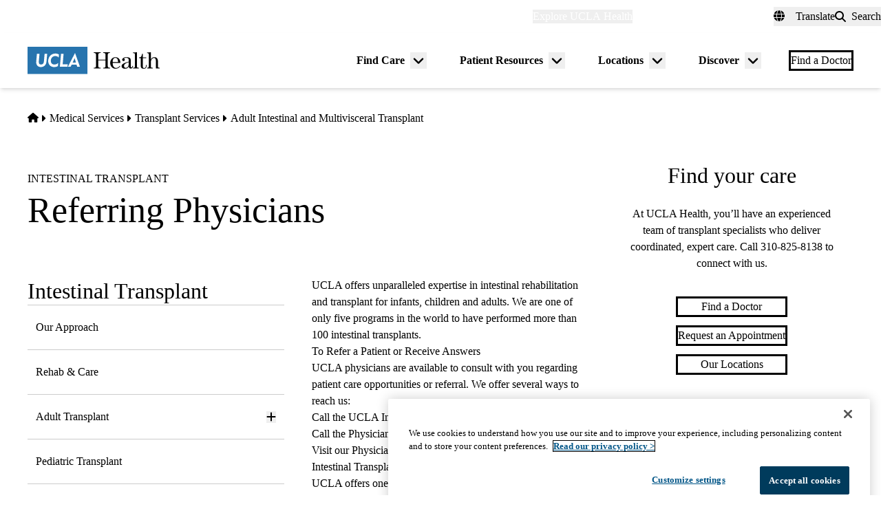

--- FILE ---
content_type: text/html; charset=UTF-8
request_url: https://www.uclahealth.org/medical-services/transplants/intestinal-transplant/referring-physicians
body_size: 16331
content:
<!DOCTYPE html>
<html lang="en" dir="ltr" prefix="og: https://ogp.me/ns#" class="scroll-smooth">
  <head>
    <meta charset="utf-8" />
<meta name="description" content="UCLA offers one of the world’s leading programs in adult intestinal transplant, pediatric intestinal transplant, and intestinal rehabilitation and care." />
<link rel="canonical" href="https://www.uclahealth.org/medical-services/transplants/intestinal-transplant/referring-physicians" />
<meta property="og:type" content="website" />
<meta property="og:url" content="https://www.uclahealth.org/medical-services/transplants/intestinal-transplant/referring-physicians" />
<meta property="og:title" content="Referring Physicians" />
<meta property="og:description" content="UCLA offers one of the world’s leading programs in adult intestinal transplant, pediatric intestinal transplant, and intestinal rehabilitation and care." />
<meta property="og:image" content="https://www.uclahealth.org/sites/default/files/images/3a/generic-placeholder-no-text1x1.jpg?f=fc8b546c" />
<meta name="twitter:card" content="summary_large_image" />
<meta name="twitter:description" content="UCLA offers one of the world’s leading programs in adult intestinal transplant, pediatric intestinal transplant, and intestinal rehabilitation and care." />
<meta name="twitter:site" content="@UCLAHealth" />
<meta name="twitter:title" content="Referring Physicians" />
<meta name="twitter:image" content="https://www.uclahealth.org/sites/default/files/images/3a/generic-placeholder-no-text1x1.jpg?f=fc8b546c" />
<meta name="apple-mobile-web-app-title" content="UCLA Health" />
<meta name="application-name" content="UCLA Health" />
<meta name="msapplication-TileColor" content="#2d89ef" />
<meta name="theme-color" content="#ffffff" />
<meta name="theme-color" content="#ffffff" />
<meta name="Generator" content="Drupal 11 (https://www.drupal.org)" />
<meta name="MobileOptimized" content="width" />
<meta name="HandheldFriendly" content="true" />
<meta name="viewport" content="width=device-width, initial-scale=1.0" />
<link rel="apple-touch-icon" sizes="180x180" href="/themes/custom/uclahealth/favicons/apple-touch-icon.png?t9d3i8" />
<link rel="icon" type="image/png" sizes="32x32" href="/themes/custom/uclahealth/favicons/favicon-32x32.png?t9d3i8" />
<link rel="icon" type="image/png" sizes="16x16" href="/themes/custom/uclahealth/favicons/favicon-16x16.png?t9d3i8" />
<link rel="manifest" href="/themes/custom/uclahealth/favicons/site.webmanifest?t9d3i8" />
<link rel="mask-icon" href="/themes/custom/uclahealth/favicons/safari-pinned-tab.svg?t9d3i8" color="hsl(202, 100%, 26%)" />

    <title>Referring Physicians - Intestinal Transplant | UCLA Health</title>
    <link rel="stylesheet" media="all" href="/sites/default/files/css/css_z5RkS1sSgL1A9SgOC2nj2uqf025rcUQYAMgpVFmc0mA.css?delta=0&amp;language=en&amp;theme=uclahealth&amp;include=[base64]" />
<link rel="stylesheet" media="all" href="https://use.typekit.net/hyh4ixj.css" />
<link rel="stylesheet" media="all" href="/sites/default/files/css/css_pZ6rBBCH7ecMLHrgjdRgiZhuo88DPZRhN2lPtfUGtl0.css?delta=2&amp;language=en&amp;theme=uclahealth&amp;include=[base64]" />

    <script type="application/json" data-drupal-selector="drupal-settings-json">{"path":{"baseUrl":"\/","pathPrefix":"","currentPath":"node\/64401","currentPathIsAdmin":false,"isFront":false,"currentLanguage":"en"},"pluralDelimiter":"\u0003","suppressDeprecationErrors":true,"ajaxPageState":{"libraries":"[base64]","theme":"uclahealth","theme_token":null},"ajaxTrustedUrl":{"\/search":true},"gtag":{"tagId":"","consentMode":false,"otherIds":[],"events":[],"additionalConfigInfo":[]},"gtm":{"tagId":null,"settings":{"data_layer":"dataLayer","include_classes":false,"allowlist_classes":"","blocklist_classes":"","include_environment":false,"environment_id":"","environment_token":""},"tagIds":["GTM-NSK4WRJ"]},"linkpurpose":{"domain":"https:\/\/www.uclahealth.org","roots":".prose","ignore":"#toolbar-administration a","hideIcon":".button, .link-with-arrow","noIconOnImages":true,"purposeDocument":true,"purposeDocumentMessage":"Link downloads document","purposeDocumentIconType":"classes","purposeDocumentIconPosition":"beforeend","purposeDocumentIconClasses":"fa-solid, fa-file-lines","purposeDownload":true,"purposeDownloadMessage":"Link downloads file","purposeDownloadIconType":"classes","purposeDownloadIconPosition":"beforeend","purposeApp":true,"purposeAppMessage":"Link opens app","purposeAppIconType":"classes","purposeAppIconPosition":"beforeend","purposeExternal":true,"purposeExternalMessage":"Link is external","purposeExternalIconType":"classes","purposeExternalIconPosition":"beforeend","purposeExternalIconClasses":"fa-solid, fa-arrow-up-right-from-square","purposeMail":true,"purposeMailMessage":"Link sends email","purposeMailIconType":"classes","purposeMailIconPosition":"beforeend","purposeMailIconClasses":"fa-solid, fa-envelope","purposeTel":true,"purposeTelMessage":"Link opens phone app","purposeTelIconType":"classes","purposeTelIconPosition":"afterbegin","purposeTelIconClasses":"fa-solid, fa-phone","purposeNewWindow":true,"purposeNewWindowMessage":"Link opens in new window","purposeNewWindowIconType":"classes","purposeNewWindowIconPosition":"beforeend","purposeNewWindowIconClasses":"fa-solid, fa-window-restore","css_url":"\/modules\/contrib\/linkpurpose"},"csp":{"nonce":"iEB-IsfWgc2dqE3VB5sbXw"},"user":{"uid":0,"permissionsHash":"5563ed3196bd6f85a6c2ae01e300005a70b0048b7b78d776affcbbb53a320429"}}</script>
<script src="/sites/default/files/js/js_9XNi06XY1NWYShp8AS421e5fzkfdHq9ulSW7qWDlACk.js?scope=header&amp;delta=0&amp;language=en&amp;theme=uclahealth&amp;include=eJx9jkESwyAIRS-U6pEcotSQEHEEmx6_zmRju-iGD-_zB6I09Kn1CuwSAUt2sMN7eUoxuFDlRD_1Tl_ZrQ1K0r8rKkxpySKZMRhkn0f5ne9LX_BcmMpRe6ui6KmQLT0ybAhsmweuVHDXmd3xh42flMFw9hShxW0mNoT6OaGwssTDJzAIRbRQrWjhajC0fQBUlm--"></script>
<script src="/libraries/fontawesome/js/fontawesome.min.js?v=6.4.2" defer></script>
<script src="/libraries/fontawesome/js/brands.min.js?v=6.4.2" defer></script>
<script src="/libraries/fontawesome/js/solid.min.js?v=6.4.2" defer></script>
<script src="/modules/contrib/google_tag/js/gtag.js?t9d3i8"></script>
<script src="/modules/contrib/google_tag/js/gtm.js?t9d3i8"></script>

  </head>
  <body x-data="{ mobileNavOpen: false }" :class="{&#039;overflow-hidden max-h-screen&#039; : mobileNavOpen}" class="aliased">
        <a href="#main-content" class="visually-hidden focusable">
      Skip to main content
    </a>
    <noscript><iframe src="https://www.googletagmanager.com/ns.html?id=GTM-NSK4WRJ"
                  height="0" width="0" style="display:none;visibility:hidden"></iframe></noscript>

      <div class="dialog-off-canvas-main-canvas" data-off-canvas-main-canvas>
    <div class="layout-container brand--main">

  <header id="page-header" role="banner"
    x-data="scrollToReveal()"
    x-init="init()"
    x-ref="navbar"
    x-on:scroll.window="scroll()"
    x-bind:class="{
                   'sticky-ready sticky -top-32 z-500 transition-all duration-500': sticky_ready,
                   'sticky top-0 z-500 transition-all duration-500': sticky,
                   'relative transition-all duration-500': relative
                   }"
    >
    
    


<section class="site-secondary few-children" class="few-children">
  <div class="container">
    <div class="site-secondary__content">
      


<nav role="navigation" aria-labelledby="block-explore-links-header-menu" id="block-explore-links-header" class="hidden lg:flex">
            
  <div class="visually-hidden" id="block-explore-links-header-menu">Explore links (header)</div>
  

    



  







<div region="utility_bar" class="universal-navigation">
  
                          <div class="relative" x-data="{ isOpen: false, leftIsLimited: false }" @mouseleave = "isOpen = false"
                  x-init="
            window.addEventListener('mouseover', () => {
              leftIsLimited = ($el.getBoundingClientRect().left) < 144;
            });
          "
                >
          <button
            aria-haspopup="true"
            :aria-expanded="isOpen.toString()"
            aria-label= "Explore UCLA Health"
            class=""
            @click="isOpen = !isOpen"
            @keydown.escape="isOpen = false"
            @mouseenter="isOpen = true"
            role="button"
            type="button"
          >
            <span class="block leading-tight text-white text-base font-bold">
              Explore UCLA Health
            </span>
          </button>

          <div
            class="absolute left-1/2 transform -translate-x-1/2 -translate-y-1 z-30"
            x-bind:class="{ 'left-0 -translate-x-0' : leftIsLimited, 'left-1/2 -translate-x-1/2' : !leftIsLimited }"
            x-show="isOpen"
            @keydown.escape="isOpen = false"
            x-transition:enter="transition ease-out duration-100"
            x-transition:enter-start="opacity-0 transform scale-90"
            x-transition:enter-end="opacity-100 transform scale-100"
            x-transition:leave="transition ease-in duration-100"
            x-transition:leave-start="opacity-100 transform scale-100"
            x-transition:leave-end="opacity-0 transform scale-90"
            x-cloak
          >
            <div class="universal-navigation__submenu-triangle mx-auto w-0 h-0" x-bind:class="{ 'ml-auto md:ml-3 lg:ml-6' : leftIsLimited, 'mx-auto' : !leftIsLimited }"></div>
            <div class="relative bg-white shadow-xl rounded-lg w-screen max-w-xs p-4 text-sm">
              <ul class="">
                                  <li>
                    <a href="/" class="flex items-center space-x-3 p-3 rounded-md hover:bg-sand text-grey-900 leading-none" data-drupal-link-system-path="&lt;front&gt;">UCLA Health Home</a>
                  </li>
                                  <li>
                    <a href="/discover/about" class="flex items-center space-x-3 p-3 rounded-md hover:bg-sand text-grey-900 leading-none" data-drupal-link-system-path="node/801">About Us</a>
                  </li>
                                  <li>
                    <a href="/cancer" class="flex items-center space-x-3 p-3 rounded-md hover:bg-sand text-grey-900 leading-none" data-drupal-link-system-path="node/120626">Cancer Center</a>
                  </li>
                                  <li>
                    <a href="/locations" class="flex items-center space-x-3 p-3 rounded-md hover:bg-sand text-grey-900 leading-none" data-drupal-link-system-path="node/1091">Hospitals &amp; Clinics</a>
                  </li>
                                  <li>
                    <a href="https://medschool.ucla.edu/" target="_blank" class="flex items-center space-x-3 p-3 rounded-md hover:bg-sand text-grey-900 leading-none">School of Medicine</a>
                  </li>
                                  <li>
                    <a href="/departments" class="flex items-center space-x-3 p-3 rounded-md hover:bg-sand text-grey-900 leading-none" data-drupal-link-system-path="node/1411">Academic Departments</a>
                  </li>
                                  <li>
                    <a href="/news" class="flex items-center space-x-3 p-3 rounded-md hover:bg-sand text-grey-900 leading-none" data-drupal-link-system-path="node/936">News &amp; Insights</a>
                  </li>
                                  <li>
                    <a href="/community-equity" class="flex items-center space-x-3 p-3 rounded-md hover:bg-sand text-grey-900 leading-none" data-drupal-link-system-path="node/11">Community &amp; Equity</a>
                  </li>
                              </ul>
            </div>
          </div>
        </div>
            </div>

</nav>



<nav role="navigation" aria-labelledby="block-universal-links-header-menu" id="block-universal-links-header" class="hidden lg:flex py-2">
            
  <div class="visually-hidden" id="block-universal-links-header-menu">Universal links (header)</div>
  

    




  







<div region="utility_bar" class="universal-navigation">
  
                          <div>
          <a href="/myuclahealth/nojs" class="use-ajax block leading-tight text-white text-base font-bold" data-dialog-options="{&quot;height&quot;:&quot;auto&quot;,&quot;width&quot;:&quot;auto&quot;}" data-dialog-type="modal" title="myUCLAhealth Login." data-drupal-link-system-path="myuclahealth/nojs">myUCLAhealth</a>
        </div>
                        <div>
          <a href="/contact-us" class="block leading-tight text-white text-base font-bold" data-drupal-link-system-path="node/966">Contact Us</a>
        </div>
            </div>

</nav>









<div id="google_translate_element">
  <div class="dropdown show" id="googletranslate">

    <!-- desktop -->
    <div class="relative hidden lg:inline-flex" x-data="{ isOpen: false }" @mouseleave = "isOpen = false" x-cloak>
      <div>
        <button
          aria-haspopup="true"
          :aria-expanded="isOpen.toString()"
          aria-label="Translate"
          class="flex items-center h-full leading-tight py-1 space-x-2 text-base"
          @click="isOpen = !isOpen"
          @keydown.escape="isOpen = false"
          @mouseenter="isOpen = true"
          role="button"
          type="button"
        >
          <div class="space-x-3">
            <span class="fas fa-globe" aria-hidden="true" ></span>
            <span class="font-bold">Translate</span>
          </div>
        </button>
        <div
          class="toggle-languages lg:my-0.5 pt-2 lg:pt-0 lg:transform z-50 absolute left-0 lg:right-0 lg:-translate-y-2 w-full lg:w-auto"
          id="toggle-languages"
          x-show="isOpen"
          @keydown.escape="isOpen = false"
          x-transition:enter="transition ease-out duration-100"
          x-transition:enter-start="opacity-0 transform scale-90"
          x-transition:enter-end="opacity-100 transform scale-100"
          x-transition:leave="transition ease-in duration-100"
          x-transition:leave-start="opacity-100 transform scale-100"
          x-transition:leave-end="opacity-0 transform scale-90"
        >
          <div class="translate-menu-triangle mx-auto w-0 h-0 pt-1"></div>
          <div class="bg-white py-4 lg:p-4 lg:rounded-lg rounded-b-md shadow-md lg:shadow-xl w-full text-sm">
            <ul>
                          <li>
                <a href="#nolink" class="google-translate-language active:bg-primary active:text-white lg:active:text-black text-left inline-block w-full py-3 px-6 lg:flex lg:items-center lg:space-x-3 lg:p-3 lg:rounded-md lg:hover:bg-sand-300 text-black lg:leading-none lg:whitespace-pre" x-on.click="isOpen = !isOpen" lang="en" translate="no">English</a>
              </li>
                          <li>
                <a href="#nolink" class="google-translate-language active:bg-primary active:text-white lg:active:text-black text-left inline-block w-full py-3 px-6 lg:flex lg:items-center lg:space-x-3 lg:p-3 lg:rounded-md lg:hover:bg-sand-300 text-black lg:leading-none lg:whitespace-pre" x-on.click="isOpen = !isOpen" lang="ar" translate="no">العربية</a>
              </li>
                          <li>
                <a href="#nolink" class="google-translate-language active:bg-primary active:text-white lg:active:text-black text-left inline-block w-full py-3 px-6 lg:flex lg:items-center lg:space-x-3 lg:p-3 lg:rounded-md lg:hover:bg-sand-300 text-black lg:leading-none lg:whitespace-pre" x-on.click="isOpen = !isOpen" lang="zh-CN" translate="no">中文</a>
              </li>
                          <li>
                <a href="#nolink" class="google-translate-language active:bg-primary active:text-white lg:active:text-black text-left inline-block w-full py-3 px-6 lg:flex lg:items-center lg:space-x-3 lg:p-3 lg:rounded-md lg:hover:bg-sand-300 text-black lg:leading-none lg:whitespace-pre" x-on.click="isOpen = !isOpen" lang="it" translate="no">Italiano</a>
              </li>
                          <li>
                <a href="#nolink" class="google-translate-language active:bg-primary active:text-white lg:active:text-black text-left inline-block w-full py-3 px-6 lg:flex lg:items-center lg:space-x-3 lg:p-3 lg:rounded-md lg:hover:bg-sand-300 text-black lg:leading-none lg:whitespace-pre" x-on.click="isOpen = !isOpen" lang="ja" translate="no">日本語</a>
              </li>
                          <li>
                <a href="#nolink" class="google-translate-language active:bg-primary active:text-white lg:active:text-black text-left inline-block w-full py-3 px-6 lg:flex lg:items-center lg:space-x-3 lg:p-3 lg:rounded-md lg:hover:bg-sand-300 text-black lg:leading-none lg:whitespace-pre" x-on.click="isOpen = !isOpen" lang="ko" translate="no">한국어</a>
              </li>
                          <li>
                <a href="#nolink" class="google-translate-language active:bg-primary active:text-white lg:active:text-black text-left inline-block w-full py-3 px-6 lg:flex lg:items-center lg:space-x-3 lg:p-3 lg:rounded-md lg:hover:bg-sand-300 text-black lg:leading-none lg:whitespace-pre" x-on.click="isOpen = !isOpen" lang="fa" translate="no">فارسی</a>
              </li>
                          <li>
                <a href="#nolink" class="google-translate-language active:bg-primary active:text-white lg:active:text-black text-left inline-block w-full py-3 px-6 lg:flex lg:items-center lg:space-x-3 lg:p-3 lg:rounded-md lg:hover:bg-sand-300 text-black lg:leading-none lg:whitespace-pre" x-on.click="isOpen = !isOpen" lang="ru" translate="no">Русский</a>
              </li>
                          <li>
                <a href="#nolink" class="google-translate-language active:bg-primary active:text-white lg:active:text-black text-left inline-block w-full py-3 px-6 lg:flex lg:items-center lg:space-x-3 lg:p-3 lg:rounded-md lg:hover:bg-sand-300 text-black lg:leading-none lg:whitespace-pre" x-on.click="isOpen = !isOpen" lang="es" translate="no">Español</a>
              </li>
                          <li>
                <a href="#nolink" class="google-translate-language active:bg-primary active:text-white lg:active:text-black text-left inline-block w-full py-3 px-6 lg:flex lg:items-center lg:space-x-3 lg:p-3 lg:rounded-md lg:hover:bg-sand-300 text-black lg:leading-none lg:whitespace-pre" x-on.click="isOpen = !isOpen" lang="vi" translate="no">Tiếng Việt</a>
              </li>
                        </ul>
          </div>
        </div>
      </div>
    </div>

    <!-- mobile -->
    <div x-data="{ isOpen: false }" class="block lg:hidden" x-cloak>
      <div>
        <button
          class="flex items-center h-full leading-tight py-1 space-x-2 text-base"
          role="button"
          type="button"
          aria-haspopup="true"
          aria-label= "Translate"
          x-on:click="isOpen = !isOpen"
          x-on:click.away="isOpen = false"
          :aria-expanded="isOpen.toString()"
          @keydown.escape="isOpen = false"
        >
          <div class="space-x-2">
            <span class="fas fa-globe" aria-hidden="true" ></span>
            <span>Translate</span>
          </div>
        </button>

        <div x-show="isOpen"
          class="toggle-languages lg:my-0.5 pt-2 lg:pt-0 lg:transform z-50 absolute left-0 lg:right-0 lg:-translate-y-2 w-full lg:w-auto"
          id="toggle-languages"
          @keydown.escape="isOpen = false"
          x-transition:enter="transition ease-out duration-100"
          x-transition:enter-start="opacity-0 transform scale-90"
          x-transition:enter-end="opacity-100 transform scale-100"
          x-transition:leave="transition ease-in duration-100"
          x-transition:leave-start="opacity-100 transform scale-100"
          x-transition:leave-end="opacity-0 transform scale-90"
        >
          <div class="bg-white py-4 lg:p-4 lg:rounded-lg rounded-b-md shadow-md lg:shadow-xl w-full text-sm">
            <ul>
                          <li>
                <a href="#nolink" class="google-translate-language active:bg-primary active:text-white lg:active:text-black text-left inline-block w-full py-3 px-6 lg:flex lg:items-center lg:space-x-3 lg:p-3 lg:rounded-md lg:hover:bg-sand-300 text-black lg:leading-none lg:whitespace-pre" x-on.click="isOpen = !isOpen" lang="en" translate="no">English</a>
              </li>
                          <li>
                <a href="#nolink" class="google-translate-language active:bg-primary active:text-white lg:active:text-black text-left inline-block w-full py-3 px-6 lg:flex lg:items-center lg:space-x-3 lg:p-3 lg:rounded-md lg:hover:bg-sand-300 text-black lg:leading-none lg:whitespace-pre" x-on.click="isOpen = !isOpen" lang="ar" translate="no">العربية</a>
              </li>
                          <li>
                <a href="#nolink" class="google-translate-language active:bg-primary active:text-white lg:active:text-black text-left inline-block w-full py-3 px-6 lg:flex lg:items-center lg:space-x-3 lg:p-3 lg:rounded-md lg:hover:bg-sand-300 text-black lg:leading-none lg:whitespace-pre" x-on.click="isOpen = !isOpen" lang="zh-CN" translate="no">中文</a>
              </li>
                          <li>
                <a href="#nolink" class="google-translate-language active:bg-primary active:text-white lg:active:text-black text-left inline-block w-full py-3 px-6 lg:flex lg:items-center lg:space-x-3 lg:p-3 lg:rounded-md lg:hover:bg-sand-300 text-black lg:leading-none lg:whitespace-pre" x-on.click="isOpen = !isOpen" lang="it" translate="no">Italiano</a>
              </li>
                          <li>
                <a href="#nolink" class="google-translate-language active:bg-primary active:text-white lg:active:text-black text-left inline-block w-full py-3 px-6 lg:flex lg:items-center lg:space-x-3 lg:p-3 lg:rounded-md lg:hover:bg-sand-300 text-black lg:leading-none lg:whitespace-pre" x-on.click="isOpen = !isOpen" lang="ja" translate="no">日本語</a>
              </li>
                          <li>
                <a href="#nolink" class="google-translate-language active:bg-primary active:text-white lg:active:text-black text-left inline-block w-full py-3 px-6 lg:flex lg:items-center lg:space-x-3 lg:p-3 lg:rounded-md lg:hover:bg-sand-300 text-black lg:leading-none lg:whitespace-pre" x-on.click="isOpen = !isOpen" lang="ko" translate="no">한국어</a>
              </li>
                          <li>
                <a href="#nolink" class="google-translate-language active:bg-primary active:text-white lg:active:text-black text-left inline-block w-full py-3 px-6 lg:flex lg:items-center lg:space-x-3 lg:p-3 lg:rounded-md lg:hover:bg-sand-300 text-black lg:leading-none lg:whitespace-pre" x-on.click="isOpen = !isOpen" lang="fa" translate="no">فارسی</a>
              </li>
                          <li>
                <a href="#nolink" class="google-translate-language active:bg-primary active:text-white lg:active:text-black text-left inline-block w-full py-3 px-6 lg:flex lg:items-center lg:space-x-3 lg:p-3 lg:rounded-md lg:hover:bg-sand-300 text-black lg:leading-none lg:whitespace-pre" x-on.click="isOpen = !isOpen" lang="ru" translate="no">Русский</a>
              </li>
                          <li>
                <a href="#nolink" class="google-translate-language active:bg-primary active:text-white lg:active:text-black text-left inline-block w-full py-3 px-6 lg:flex lg:items-center lg:space-x-3 lg:p-3 lg:rounded-md lg:hover:bg-sand-300 text-black lg:leading-none lg:whitespace-pre" x-on.click="isOpen = !isOpen" lang="es" translate="no">Español</a>
              </li>
                          <li>
                <a href="#nolink" class="google-translate-language active:bg-primary active:text-white lg:active:text-black text-left inline-block w-full py-3 px-6 lg:flex lg:items-center lg:space-x-3 lg:p-3 lg:rounded-md lg:hover:bg-sand-300 text-black lg:leading-none lg:whitespace-pre" x-on.click="isOpen = !isOpen" lang="vi" translate="no">Tiếng Việt</a>
              </li>
                        </ul>
          </div>
        </div>
      </div>
    </div>
  </div>
</div>



<div class="uclahealth-general-search-modal-form lg:flex-grow-0" data-drupal-selector="uclahealth-general-search-modal-form" id="block-general-search-with-modal">
  
  
  <div>
    <form action="/search" method="get" id="uclahealth-general-search-modal-form" accept-charset="UTF-8">
  



<div class="flex-grow-0">
  <button data-drupal-selector="search-button-open" class="search__button--open flex items-center h-full leading-tight py-1 space-x-2 ml-auto lg:m-auto text-base" type="button" aria-label="Open General Search">
    <i class="fas fa-search"></i>
    <span class="font-bold">Search</span>
  </button>
  <div data-drupal-selector="uclahs-search-overlay" class="search__overlay-modal overflow-hidden overlay-background z-[505] bg-white bg-opacity-90">
    <div class="absolute top-5 md:top-10 px-6 pb-10 pt-2 min-w-3/4">
      <div class="flex justify-end items-center">
        <button data-drupal-selector="search-button-close" type="button" class="search__button--close" aria-label="Close Overlay">
          <i class="fas fa-times text-black cursor-pointer text-5xl"></i>
        </button>
      </div>
      <div class="text-primary-darkest text-fluid-4xl font-serif mt-3 md:mt-9">Search</div>
      <div class="mt-6 text-primary-darkest">Try looking up a doctor, a clinic location, or information about a condition/treatment.</div>
      <div class="mt-9 md:mt-3">
        <div class="relative">
  
  <div class="js-form-item form-item js-form-type-textfield form-item-s js-form-item-s form-no-label">
      <label for="edit-s-uclahealth-general-search-modal-form" class="visually-hidden">Search</label>
        

    
  


<input data-drupal-selector="edit-s-uclahealth-general-search-modal-form" type="text" id="edit-s-uclahealth-general-search-modal-form" name="s" value="" maxlength="128" placeholder="What are you looking for?" class="form-text w-full border border-grey-500 focus:border-primary leading-5 text-primary-darkest rounded-md py-6 pl-6 pr-16" />

        </div>

  <div class="absolute h-full flex items-center top-0 right-4">
    



  
<button  data-drupal-selector="edit-submit-uclahealth-general-search-modal-form" type="submit" id="edit-submit-uclahealth-general-search-modal-form" value="Search" class="button js-form-submit form-submit button--ghost inline-flex items-center p-2" aria-label="Search">
      <i class="fas text-primary fa-search text-2xl"></i>
  </button>

  </div>
</div>
      </div>
      <div class="lg:w-full lg:flex lg:justify-center">
        <div class="lg:w-full p-2 mt-9 md:mt-20 xl:w-auto text-grey-200">
          <div class="font-bold text-primary-darkest">Examples</div>
          <div class="prose mt-3">
            <div class="multicolumn lg:col-count-2 text-primary-darkest">
              <ul>
                <li>"Lin Chang" <span class="text-primary-darkest italic">for a Doctor by name</span></li>
                <li>"Flu Symptoms" <span class="text-primary-darkest italic">for a Condition</span></li>
                <li>"Cardiologist" <span class="text-primary-darkest italic">for a Doctor by specialty</span></li>
                <li>"Santa Monica" <span class="text-primary-darkest italic">for a Location</span></li>
              </ul>
            </div>
          </div>
        </div>
      </div>
    </div>
  </div>
</div>

</form>

  </div>
</div>

    </div>
  </div>
</section>

    
<div class="relative bg-white px-5 md:px-7 lg:px-10 shadow-md z-20 region-navigation-bar">
  <div class="max-w-screen-xl mx-auto">
		<div class="flex items-center justify-between">
      


<div id="block-uclahealthlogo" class="flex-shrink flex-grow flex items-center py-2 pr-2 -ml-3 xl:-ml-4">
  
  
  <a href="https://www.uclahealth.org/" class="px-3 xl:px-4 py-3" rel="home">
    <img src="/themes/custom/uclahealth/dist/images/ucla-health-logo.svg"
       width="192"        height="40"       alt="UCLA Health"
    />
  </a>
</div>


<nav role="navigation" aria-labelledby="block-primary-navigation-menu" id="block-primary-navigation" class="hidden lg:block lg:flex-grow">
            
  <div class="visually-hidden" id="block-primary-navigation-menu">Primary navigation</div>
  
  <div x-cloak>
  

    
  







<div region="navigation_bar" class="flex items-center justify-end">
                <div class="flex items-center">
    
          <div class="relative"
        x-data="{isOpen: false, isLimited: false }"
        @mouseleave="isOpen = false"
        @focusout="await $nextTick(); if(!$el.contains(document.activeElement)){ isOpen = false }"
        @keydown.escape="isOpen = false"
        @mouseenter="isOpen = true"
              >

        <div class="group px-6 py-3 flex items-center">
          <a href="/find-care/appointments" class="block leading-tight font-bold text-base py-1 border-b border-transparent group-hover:text-primary-darkest group-hover:border-primary-darkest">
            Find Care
          </a>
          <button
            aria-haspopup="true"
            :aria-expanded="isOpen.toString()"
            class="ml-2"
            @click="isOpen = !isOpen"
            @keydown.escape="isOpen = false"
            role="button"
            type="button"
            aria-label="Toggle submenu for Find Care"
          >
            <svg class="w-6 h-6" xmlns="http://www.w3.org/2000/svg" viewBox="0 0 640 640" fill="currentColor" aria-hidden="true">>
              <path d="M297.4 438.6C309.9 451.1 330.2 451.1 342.7 438.6L502.7 278.6C515.2 266.1 515.2 245.8 502.7 233.3C490.2 220.8 469.9 220.8 457.4 233.3L320 370.7L182.6 233.4C170.1 220.9 149.8 220.9 137.3 233.4C124.8 245.9 124.8 266.2 137.3 278.7L297.3 438.7z"/>
            </svg>
          </button>
        </div>

        <div
          class="absolute left-1/2 transform -translate-x-1/2 pt-1 z-20"
          x-bind:class="{ 'right-0 -translate-x-0' : isLimited, 'left-1/2 -translate-x-1/2' : !isLimited }"
          x-show="isOpen"
          x-transition:enter="transition ease-out duration-100"
          x-transition:enter-start="opacity-0 transform scale-90"
          x-transition:enter-end="opacity-100 transform scale-100"
          x-transition:leave="transition ease-in duration-100"
          x-transition:leave-start="opacity-100 transform scale-100"
          x-transition:leave-end="opacity-0 transform scale-90"
        >
          <div class="primary-navigation__submenu-triangle mx-auto w-0 h-0" x-bind:class="{ 'ml-auto md:mr-3 lg:mr-6' : isLimited, 'mx-auto' : !isLimited }"></div>
          <div class="relative bg-white shadow-xl rounded-lg w-screen max-w-xs p-4">
            <ul class="">
                              <li>
                  <a href="/providers" class="flex items-center space-x-3 p-3 rounded-md hover:bg-sand text-grey-900 leading-none" data-drupal-link-system-path="node/1076">Find a Doctor</a>
                </li>
                              <li>
                  <a href="/locations" class="flex items-center space-x-3 p-3 rounded-md hover:bg-sand text-grey-900 leading-none" data-drupal-link-system-path="node/1091">Find a Location</a>
                </li>
                              <li>
                  <a href="/find-care/appointments/virtual-care" class="flex items-center space-x-3 p-3 rounded-md hover:bg-sand text-grey-900 leading-none" data-drupal-link-system-path="node/56">Virtual Care</a>
                </li>
                              <li>
                  <a href="/find-care/appointments" class="flex items-center space-x-3 p-3 rounded-md hover:bg-sand text-grey-900 leading-none" data-drupal-link-system-path="node/46">Make an Appointment</a>
                </li>
                              <li>
                  <a href="/find-care/appointments/second-opinion-consults" class="flex items-center space-x-3 p-3 rounded-md hover:bg-sand text-grey-900 leading-none" data-drupal-link-system-path="node/74601">Second Opinion Consults</a>
                </li>
                              <li>
                  <a href="/medical-services" class="flex items-center space-x-3 p-3 rounded-md hover:bg-sand text-grey-900 leading-none" data-drupal-link-system-path="node/241">Medical Services</a>
                </li>
                              <li>
                  <a href="/cancer/cancer-services" class="flex items-center space-x-3 p-3 rounded-md hover:bg-sand text-grey-900 leading-none" data-drupal-link-system-path="node/1136">Cancer Medical Services</a>
                </li>
                              <li>
                  <a href="/clinical-trials" class="flex items-center space-x-3 p-3 rounded-md hover:bg-sand text-grey-900 leading-none" data-drupal-link-system-path="node/626">Clinical Trials</a>
                </li>
                              <li>
                  <a href="/patient-resources/support-information/patient-education/annual-health-wellness-screenings" class="flex items-center space-x-3 p-3 rounded-md hover:bg-sand text-grey-900 leading-none" data-drupal-link-system-path="node/1581">Wellness &amp; Routine Care</a>
                </li>
                          </ul>
          </div>
        </div>
      </div>
    
                  
          <div class="relative"
        x-data="{isOpen: false, isLimited: false }"
        @mouseleave="isOpen = false"
        @focusout="await $nextTick(); if(!$el.contains(document.activeElement)){ isOpen = false }"
        @keydown.escape="isOpen = false"
        @mouseenter="isOpen = true"
              >

        <div class="group px-6 py-3 flex items-center">
          <a href="/patient-resources" class="block leading-tight font-bold text-base py-1 border-b border-transparent group-hover:text-primary-darkest group-hover:border-primary-darkest">
            Patient Resources
          </a>
          <button
            aria-haspopup="true"
            :aria-expanded="isOpen.toString()"
            class="ml-2"
            @click="isOpen = !isOpen"
            @keydown.escape="isOpen = false"
            role="button"
            type="button"
            aria-label="Toggle submenu for Patient Resources"
          >
            <svg class="w-6 h-6" xmlns="http://www.w3.org/2000/svg" viewBox="0 0 640 640" fill="currentColor" aria-hidden="true">>
              <path d="M297.4 438.6C309.9 451.1 330.2 451.1 342.7 438.6L502.7 278.6C515.2 266.1 515.2 245.8 502.7 233.3C490.2 220.8 469.9 220.8 457.4 233.3L320 370.7L182.6 233.4C170.1 220.9 149.8 220.9 137.3 233.4C124.8 245.9 124.8 266.2 137.3 278.7L297.3 438.7z"/>
            </svg>
          </button>
        </div>

        <div
          class="absolute left-1/2 transform -translate-x-1/2 pt-1 z-20"
          x-bind:class="{ 'right-0 -translate-x-0' : isLimited, 'left-1/2 -translate-x-1/2' : !isLimited }"
          x-show="isOpen"
          x-transition:enter="transition ease-out duration-100"
          x-transition:enter-start="opacity-0 transform scale-90"
          x-transition:enter-end="opacity-100 transform scale-100"
          x-transition:leave="transition ease-in duration-100"
          x-transition:leave-start="opacity-100 transform scale-100"
          x-transition:leave-end="opacity-0 transform scale-90"
        >
          <div class="primary-navigation__submenu-triangle mx-auto w-0 h-0" x-bind:class="{ 'ml-auto md:mr-3 lg:mr-6' : isLimited, 'mx-auto' : !isLimited }"></div>
          <div class="relative bg-white shadow-xl rounded-lg w-screen max-w-xs p-4">
            <ul class="">
                              <li>
                  <a href="/patient-resources/prepare-your-visit" class="flex items-center space-x-3 p-3 rounded-md hover:bg-sand text-grey-900 leading-none" data-drupal-link-system-path="node/111">Prepare for Your Visit</a>
                </li>
                              <li>
                  <a href="/patient-resources/billing-insurance" class="flex items-center space-x-3 p-3 rounded-md hover:bg-sand text-grey-900 leading-none" data-drupal-link-system-path="node/51">Billing &amp; Insurance</a>
                </li>
                              <li>
                  <a href="/patient-resources/support-information" class="flex items-center space-x-3 p-3 rounded-md hover:bg-sand text-grey-900 leading-none" data-drupal-link-system-path="node/1106">Support &amp; Information</a>
                </li>
                              <li>
                  <a href="/patient-resources/medical-records" class="flex items-center space-x-3 p-3 rounded-md hover:bg-sand text-grey-900 leading-none" data-drupal-link-system-path="node/126">Patient Portal (myUCLAhealth) &amp; Medical Records</a>
                </li>
                              <li>
                  <a href="/patient-resources/billing-insurance/financial-assistance-program/hospital-services-help-paying-your-bill" class="flex items-center space-x-3 p-3 rounded-md hover:bg-sand text-grey-900 leading-none" data-drupal-link-system-path="node/91">Help Paying Your Bill</a>
                </li>
                              <li>
                  <a href="/international-services" class="flex items-center space-x-3 p-3 rounded-md hover:bg-sand text-grey-900 leading-none" data-drupal-link-system-path="node/104131">International Services</a>
                </li>
                              <li>
                  <a href="/patient-resources/patient-scam-alert" class="flex items-center space-x-3 p-3 rounded-md hover:bg-sand text-grey-900 leading-none" data-drupal-link-system-path="node/298826">Patient Scam Alert</a>
                </li>
                          </ul>
          </div>
        </div>
      </div>
    
                  
          <div class="relative"
        x-data="{isOpen: false, isLimited: false }"
        @mouseleave="isOpen = false"
        @focusout="await $nextTick(); if(!$el.contains(document.activeElement)){ isOpen = false }"
        @keydown.escape="isOpen = false"
        @mouseenter="isOpen = true"
              >

        <div class="group px-6 py-3 flex items-center">
          <a href="/locations/search" class="block leading-tight font-bold text-base py-1 border-b border-transparent group-hover:text-primary-darkest group-hover:border-primary-darkest">
            Locations
          </a>
          <button
            aria-haspopup="true"
            :aria-expanded="isOpen.toString()"
            class="ml-2"
            @click="isOpen = !isOpen"
            @keydown.escape="isOpen = false"
            role="button"
            type="button"
            aria-label="Toggle submenu for Locations"
          >
            <svg class="w-6 h-6" xmlns="http://www.w3.org/2000/svg" viewBox="0 0 640 640" fill="currentColor" aria-hidden="true">>
              <path d="M297.4 438.6C309.9 451.1 330.2 451.1 342.7 438.6L502.7 278.6C515.2 266.1 515.2 245.8 502.7 233.3C490.2 220.8 469.9 220.8 457.4 233.3L320 370.7L182.6 233.4C170.1 220.9 149.8 220.9 137.3 233.4C124.8 245.9 124.8 266.2 137.3 278.7L297.3 438.7z"/>
            </svg>
          </button>
        </div>

        <div
          class="absolute left-1/2 transform -translate-x-1/2 pt-1 z-20"
          x-bind:class="{ 'right-0 -translate-x-0' : isLimited, 'left-1/2 -translate-x-1/2' : !isLimited }"
          x-show="isOpen"
          x-transition:enter="transition ease-out duration-100"
          x-transition:enter-start="opacity-0 transform scale-90"
          x-transition:enter-end="opacity-100 transform scale-100"
          x-transition:leave="transition ease-in duration-100"
          x-transition:leave-start="opacity-100 transform scale-100"
          x-transition:leave-end="opacity-0 transform scale-90"
        >
          <div class="primary-navigation__submenu-triangle mx-auto w-0 h-0" x-bind:class="{ 'ml-auto md:mr-3 lg:mr-6' : isLimited, 'mx-auto' : !isLimited }"></div>
          <div class="relative bg-white shadow-xl rounded-lg w-screen max-w-xs p-4">
            <ul class="">
                              <li>
                  <a href="/locations/immediate-care" class="flex items-center space-x-3 p-3 rounded-md hover:bg-sand text-grey-900 leading-none" data-drupal-link-system-path="node/671">Immediate Care</a>
                </li>
                              <li>
                  <a href="/locations/search?s=&amp;f%5B0%5D=type%3A741" class="flex items-center space-x-3 p-3 rounded-md hover:bg-sand text-grey-900 leading-none" data-drupal-link-query="{&quot;f&quot;:[&quot;type:741&quot;],&quot;s&quot;:&quot;&quot;}" data-drupal-link-system-path="node/1606">Primary Care</a>
                </li>
                              <li>
                  <a href="/locations/search?s=&amp;f%5B0%5D=type%3A781" class="flex items-center space-x-3 p-3 rounded-md hover:bg-sand text-grey-900 leading-none" data-drupal-link-query="{&quot;f&quot;:[&quot;type:781&quot;],&quot;s&quot;:&quot;&quot;}" data-drupal-link-system-path="node/1606">Pediatric Care</a>
                </li>
                              <li>
                  <a href="/cancer/locations" class="flex items-center space-x-3 p-3 rounded-md hover:bg-sand text-grey-900 leading-none" data-drupal-link-system-path="node/121151">Cancer Care</a>
                </li>
                              <li>
                  <a href="/locations/search?s=&amp;f%5B0%5D=type%3A761" title="See a list of outpatient surgical centers at UCLA Health" class="flex items-center space-x-3 p-3 rounded-md hover:bg-sand text-grey-900 leading-none" data-drupal-link-query="{&quot;f&quot;:[&quot;type:761&quot;],&quot;s&quot;:&quot;&quot;}" data-drupal-link-system-path="node/1606">Surgical Centers</a>
                </li>
                              <li>
                  <a href="/locations/search?s=&amp;f%5B0%5D=type%3A786" class="flex items-center space-x-3 p-3 rounded-md hover:bg-sand text-grey-900 leading-none" data-drupal-link-query="{&quot;f&quot;:[&quot;type:786&quot;],&quot;s&quot;:&quot;&quot;}" data-drupal-link-system-path="node/1606">Imaging/Radiology</a>
                </li>
                              <li>
                  <a href="/locations/search?f%5B0%5D=type%3A751" class="flex items-center space-x-3 p-3 rounded-md hover:bg-sand text-grey-900 leading-none" data-drupal-link-query="{&quot;f&quot;:[&quot;type:751&quot;]}" data-drupal-link-system-path="node/1606">Hospitals</a>
                </li>
                              <li>
                  <a href="/locations" class="flex items-center space-x-3 p-3 rounded-md hover:bg-sand text-grey-900 leading-none" data-drupal-link-system-path="node/1091">All Locations</a>
                </li>
                          </ul>
          </div>
        </div>
      </div>
    
                  
          <div class="relative"
        x-data="{isOpen: false, isLimited: false }"
        @mouseleave="isOpen = false"
        @focusout="await $nextTick(); if(!$el.contains(document.activeElement)){ isOpen = false }"
        @keydown.escape="isOpen = false"
        @mouseenter="isOpen = true"
              >

        <div class="group px-6 py-3 flex items-center">
          <a href="/discover/about" class="block leading-tight font-bold text-base py-1 border-b border-transparent group-hover:text-primary-darkest group-hover:border-primary-darkest">
            Discover
          </a>
          <button
            aria-haspopup="true"
            :aria-expanded="isOpen.toString()"
            class="ml-2"
            @click="isOpen = !isOpen"
            @keydown.escape="isOpen = false"
            role="button"
            type="button"
            aria-label="Toggle submenu for Discover"
          >
            <svg class="w-6 h-6" xmlns="http://www.w3.org/2000/svg" viewBox="0 0 640 640" fill="currentColor" aria-hidden="true">>
              <path d="M297.4 438.6C309.9 451.1 330.2 451.1 342.7 438.6L502.7 278.6C515.2 266.1 515.2 245.8 502.7 233.3C490.2 220.8 469.9 220.8 457.4 233.3L320 370.7L182.6 233.4C170.1 220.9 149.8 220.9 137.3 233.4C124.8 245.9 124.8 266.2 137.3 278.7L297.3 438.7z"/>
            </svg>
          </button>
        </div>

        <div
          class="absolute left-1/2 transform -translate-x-1/2 pt-1 z-20"
          x-bind:class="{ 'right-0 -translate-x-0' : isLimited, 'left-1/2 -translate-x-1/2' : !isLimited }"
          x-show="isOpen"
          x-transition:enter="transition ease-out duration-100"
          x-transition:enter-start="opacity-0 transform scale-90"
          x-transition:enter-end="opacity-100 transform scale-100"
          x-transition:leave="transition ease-in duration-100"
          x-transition:leave-start="opacity-100 transform scale-100"
          x-transition:leave-end="opacity-0 transform scale-90"
        >
          <div class="primary-navigation__submenu-triangle mx-auto w-0 h-0" x-bind:class="{ 'ml-auto md:mr-3 lg:mr-6' : isLimited, 'mx-auto' : !isLimited }"></div>
          <div class="relative bg-white shadow-xl rounded-lg w-screen max-w-xs p-4">
            <ul class="">
                              <li>
                  <a href="/discover/about" class="flex items-center space-x-3 p-3 rounded-md hover:bg-sand text-grey-900 leading-none" data-drupal-link-system-path="node/801">About UCLA Health</a>
                </li>
                              <li>
                  <a href="/news" class="flex items-center space-x-3 p-3 rounded-md hover:bg-sand text-grey-900 leading-none" data-drupal-link-system-path="node/936">News &amp; Insights </a>
                </li>
                              <li>
                  <a href="/news/search?f%5B0%5D=type%3A80636" class="flex items-center space-x-3 p-3 rounded-md hover:bg-sand text-grey-900 leading-none" data-drupal-link-query="{&quot;f&quot;:[&quot;type:80636&quot;]}" data-drupal-link-system-path="node/1611">Patient Stories</a>
                </li>
                              <li>
                  <a href="/events" class="flex items-center space-x-3 p-3 rounded-md hover:bg-sand text-grey-900 leading-none">Events Calendar</a>
                </li>
                              <li>
                  <a href="/giving" class="flex items-center space-x-3 p-3 rounded-md hover:bg-sand text-grey-900 leading-none" data-drupal-link-system-path="node/102971">Donate to UCLA Health</a>
                </li>
                              <li>
                  <a href="/human-resources" class="flex items-center space-x-3 p-3 rounded-md hover:bg-sand text-grey-900 leading-none" data-drupal-link-system-path="node/117886">Work at UCLA Health</a>
                </li>
                              <li>
                  <a href="/discover/healthcare-professionals" class="flex items-center space-x-3 p-3 rounded-md hover:bg-sand text-grey-900 leading-none" data-drupal-link-system-path="node/946">For Health Care Professionals</a>
                </li>
                              <li>
                  <a href="/discover-ucla-health/connect" class="flex items-center space-x-3 p-3 rounded-md hover:bg-sand text-grey-900 leading-none" data-drupal-link-system-path="node/931">Connect with UCLA Health</a>
                </li>
                          </ul>
          </div>
        </div>
      </div>
    
              </div>
              
          <div class="flex-shrink-0 ml-4">
        <a href="/providers"

            
           
           
           class="button--secondary button">Find a Doctor</a>
      </div>
    
          </div>
</div>

</nav>


      <!-- Mobile navigation toggle button (hidden on large screens) -->
      <button
        type="button"
        class="block lg:hidden text-primary-darkest"
        x-on:click="mobileNavOpen = !mobileNavOpen"
        :class="{ 'transition transform-180': mobileNavOpen }"
        aria-haspopup="true"
        :aria-expanded="mobileNavOpen.toString()"
      >
        <svg :class="{'rotate-180': mobileNavOpen, 'rotate-0': !mobileNavOpen}" class="text-primary-darkest h-8 w-8 transition-transform duration-200 transform rotate-180 fill-current" xmlns="http://www.w3.org/2000/svg" viewBox="0 0 24 24">
          <path
            x-show="mobileNavOpen"
            fill-rule="evenodd"
            clip-rule="evenodd"
            d="M18.278 16.864a1 1 0 0 1-1.414 1.414l-4.829-4.828-4.828 4.828a1 1 0 0 1-1.414-1.414l4.828-4.829-4.828-4.828a1 1 0 0 1 1.414-1.414l4.829 4.828 4.828-4.828a1 1 0 1 1 1.414 1.414l-4.828 4.829 4.828 4.828z"
          />
          <path
            x-show="!mobileNavOpen"
            fill-rule="evenodd"
            d="M4 5h16a1 1 0 0 1 0 2H4a1 1 0 1 1 0-2zm0 6h16a1 1 0 0 1 0 2H4a1 1 0 0 1 0-2zm0 6h16a1 1 0 0 1 0 2H4a1 1 0 0 1 0-2z"
          />
        </svg>
      </button>
    </div>
  </div>
</div>

    
    
<div
  id="mobile-nav"
  class="lg:hidden relative z-20 bg-white"
  :class="{ 'shadow-md overflow-scroll mobile-nav-open pb-24' : mobileNavOpen }"
  x-show="mobileNavOpen">
  


<nav role="navigation" aria-labelledby="block-primary-navigation-mobile-menu" id="block-primary-navigation-mobile" class="pt-6 border-b-4 border-solid border-grey-300">
            
  <div class="visually-hidden" id="block-primary-navigation-mobile-menu">Primary navigation (mobile)</div>
  

    







    
<div region="header_mobile">
        <div class="px-6">
            




<a class="button button--secondary "
  href="/providers"        >
            <span>Find a Doctor</span>
      
  </a>
    </div>
  
  <div class="divide-y divide-grey-300 mt-4">
                      <div class="" x-data="{ isOpen: false }" x-on:click.away="isOpen = false" @keydown.escape="isOpen = false">
          <div class="leading-tight text-primary-darkest flex items-center justify-between w-full px-6 py-3 text-sm font-bold" :class="{ 'text-primary-darkest': isOpen }">
            <a href="/find-care/appointments" class="text-primary-darkest">
              Find Care
            </a>
            <button
              aria-haspopup="true"
              :aria-expanded="isOpen.toString()"
              class="ml-2"
              @click="isOpen = !isOpen"
              type="button"
              aria-label="Toggle submenu for Find Care"
            >
              <i x-show="!isOpen" class="fas fa-fw fa-plus"></i>
              <i x-show="isOpen" class="fas fa-fw fa-minus"></i>
            </button>
          </div>

          <div
            class=""
            x-show="isOpen"
            x-transition:enter="transition ease-out duration-100"
            x-transition:enter-start="opacity-0 transform scale-90"
            x-transition:enter-end="opacity-100 transform scale-100"
            x-transition:leave="transition ease-in duration-100"
            x-transition:leave-start="opacity-100 transform scale-100"
            x-transition:leave-end="opacity-0 transform scale-90"
          >
            <ul class="pl-6 pb-4">
                              <li>
                  <a href="/providers" class="flex items-center space-x-2 text-primary-darkest leading-tight px-6 py-2 text-sm" data-drupal-link-system-path="node/1076">Find a Doctor</a>
                </li>
                              <li>
                  <a href="/locations" class="flex items-center space-x-2 text-primary-darkest leading-tight px-6 py-2 text-sm" data-drupal-link-system-path="node/1091">Find a Location</a>
                </li>
                              <li>
                  <a href="/find-care/appointments/virtual-care" class="flex items-center space-x-2 text-primary-darkest leading-tight px-6 py-2 text-sm" data-drupal-link-system-path="node/56">Virtual Care</a>
                </li>
                              <li>
                  <a href="/find-care/appointments" class="flex items-center space-x-2 text-primary-darkest leading-tight px-6 py-2 text-sm" data-drupal-link-system-path="node/46">Make an Appointment</a>
                </li>
                              <li>
                  <a href="/find-care/appointments/second-opinion-consults" class="flex items-center space-x-2 text-primary-darkest leading-tight px-6 py-2 text-sm" data-drupal-link-system-path="node/74601">Second Opinion Consults</a>
                </li>
                              <li>
                  <a href="/medical-services" class="flex items-center space-x-2 text-primary-darkest leading-tight px-6 py-2 text-sm" data-drupal-link-system-path="node/241">Medical Services</a>
                </li>
                              <li>
                  <a href="/cancer/cancer-services" class="flex items-center space-x-2 text-primary-darkest leading-tight px-6 py-2 text-sm" data-drupal-link-system-path="node/1136">Cancer Medical Services</a>
                </li>
                              <li>
                  <a href="/clinical-trials" class="flex items-center space-x-2 text-primary-darkest leading-tight px-6 py-2 text-sm" data-drupal-link-system-path="node/626">Clinical Trials</a>
                </li>
                              <li>
                  <a href="/patient-resources/support-information/patient-education/annual-health-wellness-screenings" class="flex items-center space-x-2 text-primary-darkest leading-tight px-6 py-2 text-sm" data-drupal-link-system-path="node/1581">Wellness &amp; Routine Care</a>
                </li>
                          </ul>
          </div>
        </div>
      
                  <div class="" x-data="{ isOpen: false }" x-on:click.away="isOpen = false" @keydown.escape="isOpen = false">
          <div class="leading-tight text-primary-darkest flex items-center justify-between w-full px-6 py-3 text-sm font-bold" :class="{ 'text-primary-darkest': isOpen }">
            <a href="/patient-resources" class="text-primary-darkest">
              Patient Resources
            </a>
            <button
              aria-haspopup="true"
              :aria-expanded="isOpen.toString()"
              class="ml-2"
              @click="isOpen = !isOpen"
              type="button"
              aria-label="Toggle submenu for Patient Resources"
            >
              <i x-show="!isOpen" class="fas fa-fw fa-plus"></i>
              <i x-show="isOpen" class="fas fa-fw fa-minus"></i>
            </button>
          </div>

          <div
            class=""
            x-show="isOpen"
            x-transition:enter="transition ease-out duration-100"
            x-transition:enter-start="opacity-0 transform scale-90"
            x-transition:enter-end="opacity-100 transform scale-100"
            x-transition:leave="transition ease-in duration-100"
            x-transition:leave-start="opacity-100 transform scale-100"
            x-transition:leave-end="opacity-0 transform scale-90"
          >
            <ul class="pl-6 pb-4">
                              <li>
                  <a href="/patient-resources/prepare-your-visit" class="flex items-center space-x-2 text-primary-darkest leading-tight px-6 py-2 text-sm" data-drupal-link-system-path="node/111">Prepare for Your Visit</a>
                </li>
                              <li>
                  <a href="/patient-resources/billing-insurance" class="flex items-center space-x-2 text-primary-darkest leading-tight px-6 py-2 text-sm" data-drupal-link-system-path="node/51">Billing &amp; Insurance</a>
                </li>
                              <li>
                  <a href="/patient-resources/support-information" class="flex items-center space-x-2 text-primary-darkest leading-tight px-6 py-2 text-sm" data-drupal-link-system-path="node/1106">Support &amp; Information</a>
                </li>
                              <li>
                  <a href="/patient-resources/medical-records" class="flex items-center space-x-2 text-primary-darkest leading-tight px-6 py-2 text-sm" data-drupal-link-system-path="node/126">Patient Portal (myUCLAhealth) &amp; Medical Records</a>
                </li>
                              <li>
                  <a href="/patient-resources/billing-insurance/financial-assistance-program/hospital-services-help-paying-your-bill" class="flex items-center space-x-2 text-primary-darkest leading-tight px-6 py-2 text-sm" data-drupal-link-system-path="node/91">Help Paying Your Bill</a>
                </li>
                              <li>
                  <a href="/international-services" class="flex items-center space-x-2 text-primary-darkest leading-tight px-6 py-2 text-sm" data-drupal-link-system-path="node/104131">International Services</a>
                </li>
                              <li>
                  <a href="/patient-resources/patient-scam-alert" class="flex items-center space-x-2 text-primary-darkest leading-tight px-6 py-2 text-sm" data-drupal-link-system-path="node/298826">Patient Scam Alert</a>
                </li>
                          </ul>
          </div>
        </div>
      
                  <div class="" x-data="{ isOpen: false }" x-on:click.away="isOpen = false" @keydown.escape="isOpen = false">
          <div class="leading-tight text-primary-darkest flex items-center justify-between w-full px-6 py-3 text-sm font-bold" :class="{ 'text-primary-darkest': isOpen }">
            <a href="/locations/search" class="text-primary-darkest">
              Locations
            </a>
            <button
              aria-haspopup="true"
              :aria-expanded="isOpen.toString()"
              class="ml-2"
              @click="isOpen = !isOpen"
              type="button"
              aria-label="Toggle submenu for Locations"
            >
              <i x-show="!isOpen" class="fas fa-fw fa-plus"></i>
              <i x-show="isOpen" class="fas fa-fw fa-minus"></i>
            </button>
          </div>

          <div
            class=""
            x-show="isOpen"
            x-transition:enter="transition ease-out duration-100"
            x-transition:enter-start="opacity-0 transform scale-90"
            x-transition:enter-end="opacity-100 transform scale-100"
            x-transition:leave="transition ease-in duration-100"
            x-transition:leave-start="opacity-100 transform scale-100"
            x-transition:leave-end="opacity-0 transform scale-90"
          >
            <ul class="pl-6 pb-4">
                              <li>
                  <a href="/locations/immediate-care" class="flex items-center space-x-2 text-primary-darkest leading-tight px-6 py-2 text-sm" data-drupal-link-system-path="node/671">Immediate Care</a>
                </li>
                              <li>
                  <a href="/locations/search?s=&amp;f%5B0%5D=type%3A741" class="flex items-center space-x-2 text-primary-darkest leading-tight px-6 py-2 text-sm" data-drupal-link-query="{&quot;f&quot;:[&quot;type:741&quot;],&quot;s&quot;:&quot;&quot;}" data-drupal-link-system-path="node/1606">Primary Care</a>
                </li>
                              <li>
                  <a href="/locations/search?s=&amp;f%5B0%5D=type%3A781" class="flex items-center space-x-2 text-primary-darkest leading-tight px-6 py-2 text-sm" data-drupal-link-query="{&quot;f&quot;:[&quot;type:781&quot;],&quot;s&quot;:&quot;&quot;}" data-drupal-link-system-path="node/1606">Pediatric Care</a>
                </li>
                              <li>
                  <a href="/cancer/locations" class="flex items-center space-x-2 text-primary-darkest leading-tight px-6 py-2 text-sm" data-drupal-link-system-path="node/121151">Cancer Care</a>
                </li>
                              <li>
                  <a href="/locations/search?s=&amp;f%5B0%5D=type%3A761" title="See a list of outpatient surgical centers at UCLA Health" class="flex items-center space-x-2 text-primary-darkest leading-tight px-6 py-2 text-sm" data-drupal-link-query="{&quot;f&quot;:[&quot;type:761&quot;],&quot;s&quot;:&quot;&quot;}" data-drupal-link-system-path="node/1606">Surgical Centers</a>
                </li>
                              <li>
                  <a href="/locations/search?s=&amp;f%5B0%5D=type%3A786" class="flex items-center space-x-2 text-primary-darkest leading-tight px-6 py-2 text-sm" data-drupal-link-query="{&quot;f&quot;:[&quot;type:786&quot;],&quot;s&quot;:&quot;&quot;}" data-drupal-link-system-path="node/1606">Imaging/Radiology</a>
                </li>
                              <li>
                  <a href="/locations/search?f%5B0%5D=type%3A751" class="flex items-center space-x-2 text-primary-darkest leading-tight px-6 py-2 text-sm" data-drupal-link-query="{&quot;f&quot;:[&quot;type:751&quot;]}" data-drupal-link-system-path="node/1606">Hospitals</a>
                </li>
                              <li>
                  <a href="/locations" class="flex items-center space-x-2 text-primary-darkest leading-tight px-6 py-2 text-sm" data-drupal-link-system-path="node/1091">All Locations</a>
                </li>
                          </ul>
          </div>
        </div>
      
                  <div class="" x-data="{ isOpen: false }" x-on:click.away="isOpen = false" @keydown.escape="isOpen = false">
          <div class="leading-tight text-primary-darkest flex items-center justify-between w-full px-6 py-3 text-sm font-bold" :class="{ 'text-primary-darkest': isOpen }">
            <a href="/discover/about" class="text-primary-darkest">
              Discover
            </a>
            <button
              aria-haspopup="true"
              :aria-expanded="isOpen.toString()"
              class="ml-2"
              @click="isOpen = !isOpen"
              type="button"
              aria-label="Toggle submenu for Discover"
            >
              <i x-show="!isOpen" class="fas fa-fw fa-plus"></i>
              <i x-show="isOpen" class="fas fa-fw fa-minus"></i>
            </button>
          </div>

          <div
            class=""
            x-show="isOpen"
            x-transition:enter="transition ease-out duration-100"
            x-transition:enter-start="opacity-0 transform scale-90"
            x-transition:enter-end="opacity-100 transform scale-100"
            x-transition:leave="transition ease-in duration-100"
            x-transition:leave-start="opacity-100 transform scale-100"
            x-transition:leave-end="opacity-0 transform scale-90"
          >
            <ul class="pl-6 pb-4">
                              <li>
                  <a href="/discover/about" class="flex items-center space-x-2 text-primary-darkest leading-tight px-6 py-2 text-sm" data-drupal-link-system-path="node/801">About UCLA Health</a>
                </li>
                              <li>
                  <a href="/news" class="flex items-center space-x-2 text-primary-darkest leading-tight px-6 py-2 text-sm" data-drupal-link-system-path="node/936">News &amp; Insights </a>
                </li>
                              <li>
                  <a href="/news/search?f%5B0%5D=type%3A80636" class="flex items-center space-x-2 text-primary-darkest leading-tight px-6 py-2 text-sm" data-drupal-link-query="{&quot;f&quot;:[&quot;type:80636&quot;]}" data-drupal-link-system-path="node/1611">Patient Stories</a>
                </li>
                              <li>
                  <a href="/events" class="flex items-center space-x-2 text-primary-darkest leading-tight px-6 py-2 text-sm">Events Calendar</a>
                </li>
                              <li>
                  <a href="/giving" class="flex items-center space-x-2 text-primary-darkest leading-tight px-6 py-2 text-sm" data-drupal-link-system-path="node/102971">Donate to UCLA Health</a>
                </li>
                              <li>
                  <a href="/human-resources" class="flex items-center space-x-2 text-primary-darkest leading-tight px-6 py-2 text-sm" data-drupal-link-system-path="node/117886">Work at UCLA Health</a>
                </li>
                              <li>
                  <a href="/discover/healthcare-professionals" class="flex items-center space-x-2 text-primary-darkest leading-tight px-6 py-2 text-sm" data-drupal-link-system-path="node/946">For Health Care Professionals</a>
                </li>
                              <li>
                  <a href="/discover-ucla-health/connect" class="flex items-center space-x-2 text-primary-darkest leading-tight px-6 py-2 text-sm" data-drupal-link-system-path="node/931">Connect with UCLA Health</a>
                </li>
                          </ul>
          </div>
        </div>
      
      </div>
</div>

</nav>


<nav role="navigation" aria-labelledby="block-explore-links-mobile-menu" id="block-explore-links-mobile" class="bg-white">
            
  <div class="visually-hidden" id="block-explore-links-mobile-menu">Explore links (mobile)</div>
  

    






<div region="header_mobile" class="px-6 space-y-4 mt-4">
            <div class="" x-data="{ isOpen: false }">
        <button
          class="flex items-center justify-between leading-tight text-primary-darkest text-left w-full"
          :class="{ 'text-primary-darkest': isOpen }"
          role="button"
          type="button"
          aria-haspopup="true"
          x-on:click="isOpen = !isOpen"
          x-on:click.away="isOpen = false"
          @keydown.escape="isOpen = false"
        >
          <span class="leading-tight text-primary-darkest w-full inline-block font-bold text-sm">
            Explore UCLA Health
          </span>
          <i x-show="!isOpen" class="fas fa-fw fa-plus"></i>
          <i x-show="isOpen" class="fas fa-fw fa-minus"></i>
        </button>

        <div
          class=""
          x-show="isOpen"
          @keydown.escape="isOpen = false"
          x-transition:enter="transition ease-out duration-100"
          x-transition:enter-start="opacity-0 transform scale-90"
          x-transition:enter-end="opacity-100 transform scale-100"
          x-transition:leave="transition ease-in duration-100"
          x-transition:leave-start="opacity-100 transform scale-100"
          x-transition:leave-end="opacity-0 transform scale-90"
          x-cloak
        >
          <ul class="pl-6 py-2">
                          <li>
                <a href="/" class="flex items-center leading-tight py-2 text-primary-darkest text-sm" data-drupal-link-system-path="&lt;front&gt;">UCLA Health Home</a>
              </li>
                          <li>
                <a href="/discover/about" class="flex items-center leading-tight py-2 text-primary-darkest text-sm" data-drupal-link-system-path="node/801">About Us</a>
              </li>
                          <li>
                <a href="/cancer" class="flex items-center leading-tight py-2 text-primary-darkest text-sm" data-drupal-link-system-path="node/120626">Cancer Center</a>
              </li>
                          <li>
                <a href="/locations" class="flex items-center leading-tight py-2 text-primary-darkest text-sm" data-drupal-link-system-path="node/1091">Hospitals &amp; Clinics</a>
              </li>
                          <li>
                <a href="https://medschool.ucla.edu/" target="_blank" class="flex items-center leading-tight py-2 text-primary-darkest text-sm">School of Medicine</a>
              </li>
                          <li>
                <a href="/departments" class="flex items-center leading-tight py-2 text-primary-darkest text-sm" data-drupal-link-system-path="node/1411">Academic Departments</a>
              </li>
                          <li>
                <a href="/news" class="flex items-center leading-tight py-2 text-primary-darkest text-sm" data-drupal-link-system-path="node/936">News &amp; Insights</a>
              </li>
                          <li>
                <a href="/community-equity" class="flex items-center leading-tight py-2 text-primary-darkest text-sm" data-drupal-link-system-path="node/11">Community &amp; Equity</a>
              </li>
                      </ul>
        </div>
      </div>

    
  </div>

</nav>


<nav role="navigation" aria-labelledby="block-universal-links-mobile-menu" id="block-universal-links-mobile" class="bg-white pt-0.5 pb-1">
            
  <div class="visually-hidden" id="block-universal-links-mobile-menu">Universal links (mobile)</div>
  

    






<div region="header_mobile" class="px-6 space-y-4 mt-4">
            <div class="leading-tight text-primary-darkest w-full inline-block font-bold text-sm">
        <a href="/myuclahealth/nojs" class="use-ajax block" data-dialog-options="{&quot;height&quot;:&quot;auto&quot;,&quot;width&quot;:&quot;auto&quot;}" data-dialog-type="modal" title="myUCLAhealth Login." data-drupal-link-system-path="myuclahealth/nojs">myUCLAhealth</a>
      </div>
    
            <div class="leading-tight text-primary-darkest w-full inline-block font-bold text-sm">
        <a href="/contact-us" class="block" data-drupal-link-system-path="node/966">Contact Us</a>
      </div>
    
  </div>

</nav>

</div>

  </header>

  
  

  

  
<div class="bg-sand px-5 md:px-7 lg:px-10">
  <div class="max-w-screen-xl mx-auto">
    <div data-drupal-messages-fallback class="hidden"></div>

  </div>
</div>


  

  <main role="main">
    <a id="main-content" tabindex="-1"></a>
    <div class="layout-content">
        <div>
    <div id="block-main-content">
  
    
      

<article>

  
    

  
  <div>
    




















    
          
    
    
              
        
    
    
    
        
              <div class="layout layout--onecol relative bg-primary-darkest  pt-4 pb-8 lg:pt-8 lg:pb-8 px-5 md:px-7 lg:px-10">
    
    
      <div class="layout__region relative  max-w-screen-xl mx-auto ">

                  <div  class="space-y-8 lg:mt-0">
                          
<div class="block block-system block-system-breadcrumb-block">
  
    
      <div class="block__content">
      


  
      <nav role="navigation" aria-labelledby="page-breadcrumb">
  
      <div id="page-breadcrumb" class="hidden">
      Breadcrumb
    </div>
  
    <ol class="breadcrumb__list">
          <li class="breadcrumb__item">
                  <a href="/" class="breadcrumb__link">
                          <span class="fas fa-home-lg-alt"></span>
              <span class="visually-hidden">Home</span>
                      </a>

                      <svg class="svg-inline" aria-hidden="true" focusable="false" role="img" xmlns="http://www.w3.org/2000/svg" viewBox="0 0 192 512">
              <path fill="currentColor" d="M0 384.662V127.338c0-17.818 21.543-26.741 34.142-14.142l128.662 128.662c7.81 7.81 7.81 20.474 0 28.284L34.142 398.804C21.543 411.404 0 402.48 0 384.662z"></path>
            </svg>
                        </li>
          <li class="breadcrumb__item">
                  <a href="/medical-services" class="breadcrumb__link">
                          Medical Services
                      </a>

                      <svg class="svg-inline" aria-hidden="true" focusable="false" role="img" xmlns="http://www.w3.org/2000/svg" viewBox="0 0 192 512">
              <path fill="currentColor" d="M0 384.662V127.338c0-17.818 21.543-26.741 34.142-14.142l128.662 128.662c7.81 7.81 7.81 20.474 0 28.284L34.142 398.804C21.543 411.404 0 402.48 0 384.662z"></path>
            </svg>
                        </li>
          <li class="breadcrumb__item">
                  <a href="/medical-services/transplants" class="breadcrumb__link">
                          Transplant Services
                      </a>

                      <svg class="svg-inline" aria-hidden="true" focusable="false" role="img" xmlns="http://www.w3.org/2000/svg" viewBox="0 0 192 512">
              <path fill="currentColor" d="M0 384.662V127.338c0-17.818 21.543-26.741 34.142-14.142l128.662 128.662c7.81 7.81 7.81 20.474 0 28.284L34.142 398.804C21.543 411.404 0 402.48 0 384.662z"></path>
            </svg>
                        </li>
          <li class="breadcrumb__item">
                  <a href="/medical-services/transplants/intestinal-transplant" class="breadcrumb__link">
                          Adult Intestinal and Multivisceral Transplant
                      </a>

                        </li>
      </ol>

      </nav>
  

    </div>
  </div>

                      </div>
        
      </div>
    </div>
  
        
  




















  
          
    
    
              
        
        
    
        
    

    
    
    
    
              <div class="relative bg-primary-darkest  pt-8 pb-8 lg:pt-8 lg:pb-8 px-5 md:px-7 lg:px-10">
    
    
      <div class="relative  mx-auto  max-w-screen-xl grid gap-y-8 lg:gap-x-8 lg:grid-cols-67-33 ">

            <div class="space-y-8 order-1 lg:order-1 lg:space-y-8 lg:mt-0 lg:row-span-1" data-view-count="">
                          
          



<div>
  
  
      <div class="page-title__eyebrow">
      Intestinal Transplant
    </div>
  
      <h1 class="page-title ">
      Referring Physicians
    </h1>
  </div>


                        </div>

      <div class="space-y-8 lg:order-2 lg:row-span-1 lg:space-y-8 lg:mt-0" data-view-count="">
                          
          

                        </div>

            
      
      </div>
    </div>
  
      




















  
                    
  
  
        
  
  
    
  
    
  
  
  
  
        <div class="relative layout--twocol-with-inset bg-transparent  pt-8 pb-8 lg:pt-8 lg:pb-8 px-5 md:px-7 lg:px-10">
  
  
    <div class="relative  max-w-screen-xl mx-auto ">
      <div class="flex flex-col lg:flex-row lg:-mx-5">

                    <div class=" mt-8 lg:order-1 lg:mt-0 lg:px-5 lg:w-1/3">
          <div class="lg:mt-0 space-y-8">
                          


<nav role="navigation" aria-labelledby="sub-navigation-heading" id="sub-navigation">
  
  <h2 id="sub-navigation-heading" class="visually-hidden">Sub-navigation</h2>
  
  
<div>
  <!-- Desktop sub-navigation -->
  <div class="hidden lg:block">
    



  <h2 class="heading heading--md menu-sidebar-heading">
    <a href="/medical-services/transplants/intestinal-transplant" hreflang="en">Intestinal Transplant</a>
  </h2>

<ul class="menu menu-sidebar menu-sidebar--level-1">
      <li class="menu__item menu__item--level-1 border-grey-300 border-t py-5 px-3 w-full duration-200">
      <div x-data="{ isMenuOpen: false }">
        <div class="flex justify-between items-center">
                                <a href="/medical-services/transplants/intestinal-transplant/our-approach-care" class="menu__link menu__link--level-1 inline-block w-full hover:text-primary-darkest link" data-drupal-link-system-path="node/64336">Our Approach</a>
          
                            </div>

                      </div>
    </li>
      <li class="menu__item menu__item--level-1 border-grey-300 border-t py-5 px-3 w-full duration-200">
      <div x-data="{ isMenuOpen: false }">
        <div class="flex justify-between items-center">
                                <a href="/medical-services/transplants/intestinal-transplant/intestinal-rehab-care" class="menu__link menu__link--level-1 inline-block w-full hover:text-primary-darkest link" data-drupal-link-system-path="node/64346">Rehab &amp; Care</a>
          
                            </div>

                      </div>
    </li>
      <li class="menu__item menu__item--level-1 border-grey-300 border-t py-5 px-3 w-full duration-200">
      <div x-data="{ isMenuOpen: false }">
        <div class="flex justify-between items-center">
                                <a href="/medical-services/transplants/intestinal-transplant/adult-intestinal-and-multivisceral-transplant" class="menu__link menu__link--level-1 inline-block w-full hover:text-primary-darkest link" data-drupal-link-system-path="node/64356">Adult Transplant</a>
          
                                <div class="leading-none ml-10">
              <button aria-label="Expand" x-on:click="isMenuOpen = !isMenuOpen" @keydown.escape="isMenuOpen = false" x-show="!isMenuOpen"><i class="inline fas fa-plus link hover:text-primary-darkest duration-200"></i></button>
              <button aria-label="Collapse" x-on:click="isMenuOpen = !isMenuOpen" @keydown.escape="isMenuOpen = false" x-show="isMenuOpen"><i class="inline fas fa-minus link hover:text-primary-darkest duration-200"></i></button>
            </div>
                  </div>

                          <div class="px-6 mt-4" x-show="isMenuOpen" x-transition>
            <ul class="menu-sidebar--level-2">
                                              <li class="menu__item menu__item--level-2">
                  <a href="/medical-services/transplants/intestinal-transplant/adult-transplant/transition-adult-care" class="menu__link menu__link--level-2 inline-block w-full my-1.5 link hover:text-primary-darkest duration-200" data-drupal-link-system-path="node/64376">Transition to Adult Care</a>
                </li>
                          </ul>
          </div>
              </div>
    </li>
      <li class="menu__item menu__item--level-1 border-grey-300 border-t py-5 px-3 w-full duration-200">
      <div x-data="{ isMenuOpen: false }">
        <div class="flex justify-between items-center">
                                <a href="/medical-services/transplants/peds-intestinal-transplant" class="menu__link menu__link--level-1 inline-block w-full hover:text-primary-darkest link" data-drupal-link-system-path="node/88501">Pediatric Transplant</a>
          
                            </div>

                      </div>
    </li>
      <li class="menu__item menu__item--level-1 border-grey-300 border-t py-5 px-3 w-full duration-200">
      <div x-data="{ isMenuOpen: false }">
        <div class="flex justify-between items-center">
                                <a href="/medical-services/transplants/intestinal-transplant/patient-resources" class="menu__link menu__link--level-1 inline-block w-full hover:text-primary-darkest link" data-drupal-link-system-path="node/64386">Patient Resources</a>
          
                            </div>

                      </div>
    </li>
      <li class="menu__item menu__item--level-1 border-grey-300 border-t py-5 px-3 w-full duration-200">
      <div x-data="{ isMenuOpen: true }">
        <div class="flex justify-between items-center">
                                <a href="/medical-services/transplants/intestinal-transplant/referring-physicians" class="menu__link menu__link--level-1 inline-block w-full hover:text-primary-darkest text-primary-darkest is-active" data-drupal-link-system-path="node/64401" aria-current="page">Referring Physicians</a>
          
                            </div>

                      </div>
    </li>
      <li class="menu__item menu__item--level-1 border-grey-300 border-t border-d py-5 px-3 w-full duration-200">
      <div x-data="{ isMenuOpen: false }">
        <div class="flex justify-between items-center">
                                <a href="/medical-services/transplants/intestinal-transplant/our-team" class="menu__link menu__link--level-1 inline-block w-full hover:text-primary-darkest link" data-drupal-link-system-path="node/64411">Our Team</a>
          
                            </div>

                      </div>
    </li>
  </ul>
  </div>

  <!-- Mobile sub-navigation -->
  <div class="lg:hidden">
        

<div x-data="{ isMenuOpen: false }" class="mobile-sub-nav">
      <button x-on:click="isMenuOpen = !isMenuOpen" class="mobile-sub-nav__button" role="button" type="button">
      <span>Intestinal Transplant</span>
      <svg fill="currentColor" xmlns="http://www.w3.org/2000/svg" viewBox="0 0 24 24">
        <path x-show="isMenuOpen" d="M18.278 16.864a1 1 0 0 1-1.414 1.414l-4.829-4.828-4.828 4.828a1 1 0 0 1-1.414-1.414l4.828-4.829-4.828-4.828a1 1 0 0 1 1.414-1.414l4.829 4.828 4.828-4.828a1 1 0 1 1 1.414 1.414l-4.828 4.829 4.828 4.828z" />
        <path x-show="!isMenuOpen" d="M4 5h16a1 1 0 0 1 0 2H4a1 1 0 1 1 0-2zm0 6h16a1 1 0 0 1 0 2H4a1 1 0 0 1 0-2zm0 6h16a1 1 0 0 1 0 2H4a1 1 0 0 1 0-2z" />
      </svg>
    </button>
  
  <ul x-show="isMenuOpen" x-transition x-on:click.away="isMenuOpen = false" class="mobile-sub-nav__list">
          <li x-data="{ isMenuOpen_1: false }" class="mobile-sub-nav__list-item">
        <a href="/medical-services/transplants/intestinal-transplant/our-approach-care" class="mobile-sub-nav__list-link link">Our Approach</a>

                
                      </li>
          <li x-data="{ isMenuOpen_2: false }" class="mobile-sub-nav__list-item">
        <a href="/medical-services/transplants/intestinal-transplant/intestinal-rehab-care" class="mobile-sub-nav__list-link link">Rehab &amp; Care</a>

                
                      </li>
          <li x-data="{ isMenuOpen_3: false }" class="mobile-sub-nav__list-item">
        <a href="/medical-services/transplants/intestinal-transplant/adult-intestinal-and-multivisceral-transplant" class="mobile-sub-nav__list-link link">Adult Transplant</a>

                          <button aria-label="Expand Adult Transplant submenu" x-on:click="isMenuOpen_3 = !isMenuOpen_3" x-show="!isMenuOpen_3">
            <span class="fas fa-plus" aria-hidden="true"></span>
          </button>
          <button aria-label="Collapse Adult Transplant submenu" x-on:click="isMenuOpen_3 = !isMenuOpen_3" x-show="isMenuOpen_3">
            <span class="fas fa-minus" aria-hidden="true"></span>
          </button>
        
                          <ul x-show="isMenuOpen_3" x-transition class="mobile-sub-nav__list-below">
                          <li class="mobile-sub-nav__list-item">
                <a href="/medical-services/transplants/intestinal-transplant/adult-transplant/transition-adult-care" class="mobile-sub-nav__list-link link">Transition to Adult Care</a>
              </li>
                      </ul>
              </li>
          <li x-data="{ isMenuOpen_4: false }" class="mobile-sub-nav__list-item">
        <a href="/medical-services/transplants/peds-intestinal-transplant" class="mobile-sub-nav__list-link link">Pediatric Transplant</a>

                
                      </li>
          <li x-data="{ isMenuOpen_5: false }" class="mobile-sub-nav__list-item">
        <a href="/medical-services/transplants/intestinal-transplant/patient-resources" class="mobile-sub-nav__list-link link">Patient Resources</a>

                
                      </li>
          <li x-data="{ isMenuOpen_6: true }" class="mobile-sub-nav__list-item">
        <a href="/medical-services/transplants/intestinal-transplant/referring-physicians" class="mobile-sub-nav__list-link is-active">Referring Physicians</a>

                
                      </li>
          <li x-data="{ isMenuOpen_7: false }" class="mobile-sub-nav__list-item">
        <a href="/medical-services/transplants/intestinal-transplant/our-team" class="mobile-sub-nav__list-link link">Our Team</a>

                
                      </li>
      </ul>
</div>
  </div>
</div>

</nav>

                      </div>
        </div>
      
              <div class=" mt-8 lg:order-2 lg:mt-0 lg:px-5 lg:w-2/3">
          
                      <div  class="lg:-mt-48 lg:pl-10 lg:w-1/2 space-y-8 lg:float-right lg:pb-10">
                              





<div>
  
  

  <div class="text-links--card p-6">
          <h2 class="heading heading--md heading--center">
      
            <div>Find your care</div>
      
  </h2>
    
          <div class="flex justify-center text-center mt-6">
        
      
  



  <div>
    
    
    <div class="prose">
      <p>At UCLA Health, you’ll have an experienced team of transplant specialists who deliver coordinated, expert care. Call <a href="tel:13108258138">310-825-8138</a> to connect with us.</p>
    </div>
  </div>

      </div>
    
          <div class=" mt-6 ">
                  
  

  
  
  <div class="flex  sm:justify-center ">
  <div class="flex w-full sm:w-auto flex-col button-group--stacked">

    
          
      
            
                                      
            
      <div class="mt-3  ">
        




<a class="button small button--primary "
  href="/medical-services/transplants/intestinal-transplant#team"        >
            <span>Find a Doctor</span>
      
  </a>
      </div>
          
      
            
                                                
            
      <div class="mt-3  ">
        




<a class="button small button--outlined "
  href="https://cloud.h.uclahealth.org/appointment?id=126&amp;utm_source=uclah_owned&amp;utm_medium=medical-services&amp;utm_campaign=transplant_aq_request-appointment&amp;utm_content=adult-intestinal"        >
            <span>Request an Appointment</span>
      
  </a>
      </div>
          
      
            
                                                
            
      <div class="mt-3  ">
        




<a class="button small button--outlined "
  href="/locations/search?s=Transplant%20Surgery"        >
            <span>Our Locations</span>
      
  </a>
      </div>
      </div>
  </div>
              </div>
      </div>
</div>

                          </div>
          
          <div class="mt-8 lg:mt-0 space-y-8">
            
<div>
  
    
  
      
  



  <div>
    
    
    <div class="prose">
      <p>UCLA offers unparalleled expertise in intestinal rehabilitation and transplant for infants, children and adults. We are one of only five programs in the world to have performed more than 100 intestinal transplants.</p>

<h2>To Refer a Patient or Receive Answers</h2>

<p>UCLA physicians are available to consult with you regarding patient care opportunities or referral. We offer several ways to reach us:</p>

<ul>
	<li>Call the UCLA Intestinal Transplant Program:&nbsp;<a href="tel:13108258138" title="Phone"><strong>(310) 825-8138</strong></a></li>
	<li>Call the Physician to Physician Access Line (P2P):&nbsp;<strong><a href="tel:18444825237" title="Phone">(844) 4UCLADR</a> (482-5237)</strong></li>
	<li>Visit our Physician to Physician Access Line page:&nbsp;<a href="https://www.uclahealth.org/why-choose-us/healthcare-professionals/physician-physician-access-line-p2p">uclahealth.org/p2p</a></li>
</ul>

<h2>Intestinal Transplant Referrals: Why Choose UCLA</h2>

<p>UCLA offers one of the leading programs in the world for&nbsp;<a data-entity-substitution="canonical" data-entity-type="node" data-entity-uuid="fa8d6de6-94df-4fea-b428-e9f2fc81b366" href="/medical-services/transplants/intestinal-transplant/intestinal-rehab-care">intestinal rehabilitation and care</a>&nbsp;and intestinal transplant, with physicians and patients seeking us out from across the United States.</p>

<p>UCLA is a recognized leader in intestinal transplantation:</p>

<ul>
	<li>We are the only program specializing in intestinal transplantation in the Western U.S.</li>
	<li>We have completed nearly 150 intestinal transplants - making us one of only five programs in the world to have performed more than 100 of these procedures.</li>
	<li>Demonstrating their dedication to this procedure, nearly all the physicians who originated the program in 1991 are still with&nbsp;<a data-entity-substitution="canonical" data-entity-type="node" data-entity-uuid="ba4a2fbe-f0b2-4c5d-a25d-6873c10c7926" href="/medical-services/transplants/intestinal-transplant/our-team">our team</a>&nbsp;today.</li>
</ul>

<h2>Comprehensive Intestinal Rehab and Transplant Programs</h2>

<p>We support patients anywhere along the intestinal failure path. Prior to transplantation, we can help manage and evaluate patients on TPN (total parenteral nutrition), and help determine when it is time to move to the next step. We offer comprehensive transplant and intestinal care for children and adults who suffer from intestinal failure or short bowel syndrome, including:</p>

<ul>
	<li>Nutritional management</li>
	<li>TPN management</li>
	<li>Autologous reconstructive surgical options</li>
	<li>Close collaboration among dieticians, social workers, transplant coordinators, and specialists in TPN management and gastroenterology</li>
</ul>

<p>UCLA offers all four types of intestinal transplant:</p>

<ul>
	<li>Isolated transplant of the intestine alone</li>
	<li>Liver/intestine transplant, usually provided with&nbsp;<a data-entity-substitution="canonical" data-entity-type="node" data-entity-uuid="929737ab-00b8-4d2a-8761-2ca366cb85fd" href="/medical-services/transplants/pancreas-transplant">pancreas transplant</a></li>
	<li>Multivisceral transplant of the liver/pancreas/intestine, with or without the stomach and/or colon</li>
	<li>Modified multivisceral transplant, which does not include the liver</li>
</ul>

<p>Learn more about our&nbsp;research and trials.</p>

<h2>Support Before, During and After a Transplant</h2>

<p>Our program provides complete patient support at every stage of treatment, from evaluation through follow-up, with ongoing updates to referring physicians:</p>

<ul>
	<li><strong>Physician communication</strong>: We utilize a number of tools to keep referring physicians apprised of their patients' treatment, including access to a physician portal and videoconferences. We always schedule a phone call to discuss results after transplant surgery.</li>
	<li><strong>Patient portal</strong>: All patients have access to our portal to communicate with physicians, access test results and track appointments.</li>
	<li><strong>Highly personalized care</strong>: At UCLA, the same leading team cares for your patients throughout the process, from pre-transplantation through transplant and beyond. Patients see the physician at every appointment, and we know their names and circumstances.</li>
	<li><strong>Expertise with challenging cases</strong>: Our physicians firmly believe each patient's situation is unique and deserves rigorous evaluation.</li>
	<li><strong>Pediatric-to-adult transition</strong>: Together, Mattel Children's Hospital UCLA and Ronald Reagan UCLA Medical Center provide transplantation and follow-up care for patients from birth through all phases of adulthood, in one facility, with one collaborative medical team.</li>
</ul>
    </div>
  </div>

</div>

          </div>
                  </div>
      
        </div>
      </div>
    </div>
  
  </div>

</article>

  </div>

  </div>

    </div>
    
    
  </main>

  
    

<footer id="site-footer" role="contentinfo" class="site-footer">
  <div class="site-footer__inner">
    <div class="site-footer__brand">
              


<div id="block-footer-logo" class="site-footer__logo">
  <a href="https://www.uclahealth.org/" class="footer-logo__link" rel="home">
    <img src="/themes/custom/uclahealth/dist/images/ucla-health-logo-footer.svg"
       width="225"        height="48"       alt="UCLA Health"
    />
  </a>
</div>

      
          </div>

    
          <div class="site-footer__menus">
                  



  
      

  
  
  
  
  




  <ul class="site-footer__menu-list">
                            
            <li class="site-footer__menu-item border-white">
      <div x-on:resize.window="isMobile = (window.innerWidth < 960) ? true : false"
      x-data="{isMenuOpen: false , isMobile: (window.innerWidth < 960) ? true : false}">
                <div class="flex justify-between items-center">
                                <template x-if="isMobile">
              <h3 x-on:click="isMenuOpen = !isMenuOpen" class="text-white text-fluid-xl w-full cursor-pointer eyebrow">CONNECT WITH US</h3>
            </template>
            <template x-if="!isMobile">
              <h3 class="eyebrow text-white">CONNECT WITH US</h3>
            </template>
          
                                  <div x-show="isMobile" class="leading-none ml-10 lg:hidden">
              <button aria-label="Expand" x-on:click="isMenuOpen = !isMenuOpen" @keydown.escape="isMenuOpen = false" x-show="!isMenuOpen"><i class="inline fas text-white hover:text-white fa-plus"></i></button>
              <button aria-label="Collapse" x-on:click="isMenuOpen = !isMenuOpen" @keydown.escape="isMenuOpen = false" x-show="isMenuOpen"><i class="inline fas text-white hover:text-white fa-minus"></i></button>
            </div>
                  </div> 
              <template x-if="isMobile">
          <div x-show="isMenuOpen" x-transition>
            <ul class="mt-5">                                                <li class="mt-3 pt-3 pl-5 w-full border-t lg:py-0 lg:pl-0 lg:border-none border-white">
                  <a href="/contact-us" class="leading-normal font-medium text-white hover:text-white" data-drupal-link-system-path="node/966">Contact Us</a>
                </li>
                                              <li class="mt-3 pt-3 pl-5 w-full border-t lg:py-0 lg:pl-0 lg:border-none border-white">
                  <a href="https://connect.uclahealth.org/share-your-story/" target="_blank" class="leading-normal font-medium text-white hover:text-white">Share Your Feedback</a>
                </li>
                                              <li class="mt-3 pt-3 pl-5 w-full border-t lg:py-0 lg:pl-0 lg:border-none border-white">
                  <a href="/international-services" class="leading-normal font-medium text-white hover:text-white" data-drupal-link-system-path="node/104131">International Services</a>
                </li>
                                              <li class="mt-3 pt-3 pl-5 w-full border-t lg:py-0 lg:pl-0 lg:border-none border-white">
                  <a href="https://cn.uclahealth.org/" class="leading-normal font-medium text-white hover:text-white">中文</a>
                </li>
                                              <li class="mt-3 pt-3 pl-5 w-full border-t lg:py-0 lg:pl-0 lg:border-none border-white">
                  <a href="https://mena.uclahealth.org/" class="leading-normal font-medium text-white hover:text-white">العربية</a>
                </li>
                                              <li class="mt-3 pt-3 pl-5 w-full border-t lg:py-0 lg:pl-0 lg:border-none border-white">
                  <a href="/myuclahealth/nojs" class="leading-normal font-medium text-white hover:text-white" data-drupal-link-system-path="myuclahealth/nojs">myUCLAhealth</a>
                </li>
                                              <li class="mt-3 pt-3 pl-5 w-full border-t lg:py-0 lg:pl-0 lg:border-none border-white">
                  <a href="/patient-resources/support-information/apps" class="leading-normal font-medium text-white hover:text-white" data-drupal-link-system-path="node/226">Get the UCLA Health Apps</a>
                </li>
                          </ul>
          </div>
        </template>
        <template x-if="!isMobile">
          <ul class="mt-5">                                          <li class="mt-3 pt-3 pl-5 w-full border-t lg:py-0 lg:pl-0 lg:border-none border-white">
                <a href="/contact-us" class="leading-normal font-medium text-white hover:text-white" data-drupal-link-system-path="node/966">Contact Us</a>
              </li>
                                        <li class="mt-3 pt-3 pl-5 w-full border-t lg:py-0 lg:pl-0 lg:border-none border-white">
                <a href="https://connect.uclahealth.org/share-your-story/" target="_blank" class="leading-normal font-medium text-white hover:text-white">Share Your Feedback</a>
              </li>
                                        <li class="mt-3 pt-3 pl-5 w-full border-t lg:py-0 lg:pl-0 lg:border-none border-white">
                <a href="/international-services" class="leading-normal font-medium text-white hover:text-white" data-drupal-link-system-path="node/104131">International Services</a>
              </li>
                                        <li class="mt-3 pt-3 pl-5 w-full border-t lg:py-0 lg:pl-0 lg:border-none border-white">
                <a href="https://cn.uclahealth.org/" class="leading-normal font-medium text-white hover:text-white">中文</a>
              </li>
                                        <li class="mt-3 pt-3 pl-5 w-full border-t lg:py-0 lg:pl-0 lg:border-none border-white">
                <a href="https://mena.uclahealth.org/" class="leading-normal font-medium text-white hover:text-white">العربية</a>
              </li>
                                        <li class="mt-3 pt-3 pl-5 w-full border-t lg:py-0 lg:pl-0 lg:border-none border-white">
                <a href="/myuclahealth/nojs" class="leading-normal font-medium text-white hover:text-white" data-drupal-link-system-path="myuclahealth/nojs">myUCLAhealth</a>
              </li>
                                        <li class="mt-3 pt-3 pl-5 w-full border-t lg:py-0 lg:pl-0 lg:border-none border-white">
                <a href="/patient-resources/support-information/apps" class="leading-normal font-medium text-white hover:text-white" data-drupal-link-system-path="node/226">Get the UCLA Health Apps</a>
              </li>
                      </ul>
        </template>
          </div>
    </li>
    

              
            <li class="site-footer__menu-item border-white">
      <div x-on:resize.window="isMobile = (window.innerWidth < 960) ? true : false"
      x-data="{isMenuOpen: false , isMobile: (window.innerWidth < 960) ? true : false}">
                <div class="flex justify-between items-center">
                                <template x-if="isMobile">
              <h3 x-on:click="isMenuOpen = !isMenuOpen" class="text-white text-fluid-xl w-full cursor-pointer eyebrow">FIND CARE</h3>
            </template>
            <template x-if="!isMobile">
              <h3 class="eyebrow text-white">FIND CARE</h3>
            </template>
          
                                  <div x-show="isMobile" class="leading-none ml-10 lg:hidden">
              <button aria-label="Expand" x-on:click="isMenuOpen = !isMenuOpen" @keydown.escape="isMenuOpen = false" x-show="!isMenuOpen"><i class="inline fas text-white hover:text-white fa-plus"></i></button>
              <button aria-label="Collapse" x-on:click="isMenuOpen = !isMenuOpen" @keydown.escape="isMenuOpen = false" x-show="isMenuOpen"><i class="inline fas text-white hover:text-white fa-minus"></i></button>
            </div>
                  </div> 
              <template x-if="isMobile">
          <div x-show="isMenuOpen" x-transition>
            <ul class="mt-5">                                                <li class="mt-3 pt-3 pl-5 w-full border-t lg:py-0 lg:pl-0 lg:border-none border-white">
                  <a href="/providers" class="leading-normal font-medium text-white hover:text-white" data-drupal-link-system-path="node/1076">Find a Doctor</a>
                </li>
                                              <li class="mt-3 pt-3 pl-5 w-full border-t lg:py-0 lg:pl-0 lg:border-none border-white">
                  <a href="/locations" title="/patients-families/find-a-location" class="leading-normal font-medium text-white hover:text-white" data-drupal-link-system-path="node/1091">Find a Location</a>
                </li>
                                              <li class="mt-3 pt-3 pl-5 w-full border-t lg:py-0 lg:pl-0 lg:border-none border-white">
                  <a href="/locations/immediate-care" class="leading-normal font-medium text-white hover:text-white" data-drupal-link-system-path="node/671">Immediate Care</a>
                </li>
                                              <li class="mt-3 pt-3 pl-5 w-full border-t lg:py-0 lg:pl-0 lg:border-none border-white">
                  <a href="/emergency" class="leading-normal font-medium text-white hover:text-white" data-drupal-link-system-path="node/996">Emergency Care</a>
                </li>
                                              <li class="mt-3 pt-3 pl-5 w-full border-t lg:py-0 lg:pl-0 lg:border-none border-white">
                  <a href="/find-care/appointments" class="leading-normal font-medium text-white hover:text-white" data-drupal-link-system-path="node/46">Make an Appointment</a>
                </li>
                                              <li class="mt-3 pt-3 pl-5 w-full border-t lg:py-0 lg:pl-0 lg:border-none border-white">
                  <a href="/medical-services" class="leading-normal font-medium text-white hover:text-white" data-drupal-link-system-path="node/241">Medical Services</a>
                </li>
                                              <li class="mt-3 pt-3 pl-5 w-full border-t lg:py-0 lg:pl-0 lg:border-none border-white">
                  <a href="/clinical-trials" class="leading-normal font-medium text-white hover:text-white" data-drupal-link-system-path="node/626">Clinical Trials</a>
                </li>
                          </ul>
          </div>
        </template>
        <template x-if="!isMobile">
          <ul class="mt-5">                                          <li class="mt-3 pt-3 pl-5 w-full border-t lg:py-0 lg:pl-0 lg:border-none border-white">
                <a href="/providers" class="leading-normal font-medium text-white hover:text-white" data-drupal-link-system-path="node/1076">Find a Doctor</a>
              </li>
                                        <li class="mt-3 pt-3 pl-5 w-full border-t lg:py-0 lg:pl-0 lg:border-none border-white">
                <a href="/locations" title="/patients-families/find-a-location" class="leading-normal font-medium text-white hover:text-white" data-drupal-link-system-path="node/1091">Find a Location</a>
              </li>
                                        <li class="mt-3 pt-3 pl-5 w-full border-t lg:py-0 lg:pl-0 lg:border-none border-white">
                <a href="/locations/immediate-care" class="leading-normal font-medium text-white hover:text-white" data-drupal-link-system-path="node/671">Immediate Care</a>
              </li>
                                        <li class="mt-3 pt-3 pl-5 w-full border-t lg:py-0 lg:pl-0 lg:border-none border-white">
                <a href="/emergency" class="leading-normal font-medium text-white hover:text-white" data-drupal-link-system-path="node/996">Emergency Care</a>
              </li>
                                        <li class="mt-3 pt-3 pl-5 w-full border-t lg:py-0 lg:pl-0 lg:border-none border-white">
                <a href="/find-care/appointments" class="leading-normal font-medium text-white hover:text-white" data-drupal-link-system-path="node/46">Make an Appointment</a>
              </li>
                                        <li class="mt-3 pt-3 pl-5 w-full border-t lg:py-0 lg:pl-0 lg:border-none border-white">
                <a href="/medical-services" class="leading-normal font-medium text-white hover:text-white" data-drupal-link-system-path="node/241">Medical Services</a>
              </li>
                                        <li class="mt-3 pt-3 pl-5 w-full border-t lg:py-0 lg:pl-0 lg:border-none border-white">
                <a href="/clinical-trials" class="leading-normal font-medium text-white hover:text-white" data-drupal-link-system-path="node/626">Clinical Trials</a>
              </li>
                      </ul>
        </template>
          </div>
    </li>
    

              
            <li class="site-footer__menu-item border-white">
      <div x-on:resize.window="isMobile = (window.innerWidth < 960) ? true : false"
      x-data="{isMenuOpen: false , isMobile: (window.innerWidth < 960) ? true : false}">
                <div class="flex justify-between items-center">
                                <template x-if="isMobile">
              <h3 x-on:click="isMenuOpen = !isMenuOpen" class="text-white text-fluid-xl w-full cursor-pointer eyebrow">PATIENT RESOURCES</h3>
            </template>
            <template x-if="!isMobile">
              <h3 class="eyebrow text-white">PATIENT RESOURCES</h3>
            </template>
          
                                  <div x-show="isMobile" class="leading-none ml-10 lg:hidden">
              <button aria-label="Expand" x-on:click="isMenuOpen = !isMenuOpen" @keydown.escape="isMenuOpen = false" x-show="!isMenuOpen"><i class="inline fas text-white hover:text-white fa-plus"></i></button>
              <button aria-label="Collapse" x-on:click="isMenuOpen = !isMenuOpen" @keydown.escape="isMenuOpen = false" x-show="isMenuOpen"><i class="inline fas text-white hover:text-white fa-minus"></i></button>
            </div>
                  </div> 
              <template x-if="isMobile">
          <div x-show="isMenuOpen" x-transition>
            <ul class="mt-5">                                                <li class="mt-3 pt-3 pl-5 w-full border-t lg:py-0 lg:pl-0 lg:border-none border-white">
                  <a href="/patient-resources/prepare-your-visit" class="leading-normal font-medium text-white hover:text-white" data-drupal-link-system-path="node/111">Prepare for Your Visit</a>
                </li>
                                              <li class="mt-3 pt-3 pl-5 w-full border-t lg:py-0 lg:pl-0 lg:border-none border-white">
                  <a href="/patient-resources/visitor-guidelines" class="leading-normal font-medium text-white hover:text-white" data-drupal-link-system-path="node/1551">Visitor Guidelines</a>
                </li>
                                              <li class="mt-3 pt-3 pl-5 w-full border-t lg:py-0 lg:pl-0 lg:border-none border-white">
                  <a href="/patient-resources/support-information/patient-education" class="leading-normal font-medium text-white hover:text-white" data-drupal-link-system-path="node/636">Patient Education</a>
                </li>
                                              <li class="mt-3 pt-3 pl-5 w-full border-t lg:py-0 lg:pl-0 lg:border-none border-white">
                  <a href="/patient-resources/billing-insurance" class="leading-normal font-medium text-white hover:text-white" data-drupal-link-system-path="node/51">Billing &amp; Insurance</a>
                </li>
                                              <li class="mt-3 pt-3 pl-5 w-full border-t lg:py-0 lg:pl-0 lg:border-none border-white">
                  <a href="/patient-resources/billing-insurance/financial-assistance-program/hospital-services-help-paying-your-bill" class="leading-normal font-medium text-white hover:text-white" data-drupal-link-system-path="node/91">Help Paying Your Bill</a>
                </li>
                                              <li class="mt-3 pt-3 pl-5 w-full border-t lg:py-0 lg:pl-0 lg:border-none border-white">
                  <a href="https://www.uclahealth.org/patient-resources/billing-insurance/price-transparency/machine-readable-files" class="leading-normal font-medium text-white hover:text-white">Price Transparency</a>
                </li>
                                              <li class="mt-3 pt-3 pl-5 w-full border-t lg:py-0 lg:pl-0 lg:border-none border-white">
                  <a href="/patient-resources/support-information" class="leading-normal font-medium text-white hover:text-white" data-drupal-link-system-path="node/1106">Support &amp; Information</a>
                </li>
                                              <li class="mt-3 pt-3 pl-5 w-full border-t lg:py-0 lg:pl-0 lg:border-none border-white">
                  <a href="/treatment-options/coronavirus" class="leading-normal font-medium text-white hover:text-white" data-drupal-link-system-path="node/641">COVID-19 Info</a>
                </li>
                                              <li class="mt-3 pt-3 pl-5 w-full border-t lg:py-0 lg:pl-0 lg:border-none border-white">
                  <a href="/patient-resources/support-information/patient-education/annual-health-wellness-screenings" class="leading-normal font-medium text-white hover:text-white" data-drupal-link-system-path="node/1581">Wellness &amp; Routine Care</a>
                </li>
                          </ul>
          </div>
        </template>
        <template x-if="!isMobile">
          <ul class="mt-5">                                          <li class="mt-3 pt-3 pl-5 w-full border-t lg:py-0 lg:pl-0 lg:border-none border-white">
                <a href="/patient-resources/prepare-your-visit" class="leading-normal font-medium text-white hover:text-white" data-drupal-link-system-path="node/111">Prepare for Your Visit</a>
              </li>
                                        <li class="mt-3 pt-3 pl-5 w-full border-t lg:py-0 lg:pl-0 lg:border-none border-white">
                <a href="/patient-resources/visitor-guidelines" class="leading-normal font-medium text-white hover:text-white" data-drupal-link-system-path="node/1551">Visitor Guidelines</a>
              </li>
                                        <li class="mt-3 pt-3 pl-5 w-full border-t lg:py-0 lg:pl-0 lg:border-none border-white">
                <a href="/patient-resources/support-information/patient-education" class="leading-normal font-medium text-white hover:text-white" data-drupal-link-system-path="node/636">Patient Education</a>
              </li>
                                        <li class="mt-3 pt-3 pl-5 w-full border-t lg:py-0 lg:pl-0 lg:border-none border-white">
                <a href="/patient-resources/billing-insurance" class="leading-normal font-medium text-white hover:text-white" data-drupal-link-system-path="node/51">Billing &amp; Insurance</a>
              </li>
                                        <li class="mt-3 pt-3 pl-5 w-full border-t lg:py-0 lg:pl-0 lg:border-none border-white">
                <a href="/patient-resources/billing-insurance/financial-assistance-program/hospital-services-help-paying-your-bill" class="leading-normal font-medium text-white hover:text-white" data-drupal-link-system-path="node/91">Help Paying Your Bill</a>
              </li>
                                        <li class="mt-3 pt-3 pl-5 w-full border-t lg:py-0 lg:pl-0 lg:border-none border-white">
                <a href="https://www.uclahealth.org/patient-resources/billing-insurance/price-transparency/machine-readable-files" class="leading-normal font-medium text-white hover:text-white">Price Transparency</a>
              </li>
                                        <li class="mt-3 pt-3 pl-5 w-full border-t lg:py-0 lg:pl-0 lg:border-none border-white">
                <a href="/patient-resources/support-information" class="leading-normal font-medium text-white hover:text-white" data-drupal-link-system-path="node/1106">Support &amp; Information</a>
              </li>
                                        <li class="mt-3 pt-3 pl-5 w-full border-t lg:py-0 lg:pl-0 lg:border-none border-white">
                <a href="/treatment-options/coronavirus" class="leading-normal font-medium text-white hover:text-white" data-drupal-link-system-path="node/641">COVID-19 Info</a>
              </li>
                                        <li class="mt-3 pt-3 pl-5 w-full border-t lg:py-0 lg:pl-0 lg:border-none border-white">
                <a href="/patient-resources/support-information/patient-education/annual-health-wellness-screenings" class="leading-normal font-medium text-white hover:text-white" data-drupal-link-system-path="node/1581">Wellness &amp; Routine Care</a>
              </li>
                      </ul>
        </template>
          </div>
    </li>
    

              
            <li class="site-footer__menu-item border-white">
      <div x-on:resize.window="isMobile = (window.innerWidth < 960) ? true : false"
      x-data="{isMenuOpen: false , isMobile: (window.innerWidth < 960) ? true : false}">
                <div class="flex justify-between items-center">
                                <template x-if="isMobile">
              <h3 x-on:click="isMenuOpen = !isMenuOpen" class="text-white text-fluid-xl w-full cursor-pointer eyebrow">DISCOVER UCLA HEALTH</h3>
            </template>
            <template x-if="!isMobile">
              <h3 class="eyebrow text-white">DISCOVER UCLA HEALTH</h3>
            </template>
          
                                  <div x-show="isMobile" class="leading-none ml-10 lg:hidden">
              <button aria-label="Expand" x-on:click="isMenuOpen = !isMenuOpen" @keydown.escape="isMenuOpen = false" x-show="!isMenuOpen"><i class="inline fas text-white hover:text-white fa-plus"></i></button>
              <button aria-label="Collapse" x-on:click="isMenuOpen = !isMenuOpen" @keydown.escape="isMenuOpen = false" x-show="isMenuOpen"><i class="inline fas text-white hover:text-white fa-minus"></i></button>
            </div>
                  </div> 
              <template x-if="isMobile">
          <div x-show="isMenuOpen" x-transition>
            <ul class="mt-5">                                                <li class="mt-3 pt-3 pl-5 w-full border-t lg:py-0 lg:pl-0 lg:border-none border-white">
                  <a href="/discover/about" class="leading-normal font-medium text-white hover:text-white" data-drupal-link-system-path="node/801">About UCLA Health</a>
                </li>
                                              <li class="mt-3 pt-3 pl-5 w-full border-t lg:py-0 lg:pl-0 lg:border-none border-white">
                  <a href="/departments" class="leading-normal font-medium text-white hover:text-white" data-drupal-link-system-path="node/1411">Departments</a>
                </li>
                                              <li class="mt-3 pt-3 pl-5 w-full border-t lg:py-0 lg:pl-0 lg:border-none border-white">
                  <a href="/news" class="leading-normal font-medium text-white hover:text-white" data-drupal-link-system-path="node/936">News, Insights and Patient Stories</a>
                </li>
                                              <li class="mt-3 pt-3 pl-5 w-full border-t lg:py-0 lg:pl-0 lg:border-none border-white">
                  <a href="/discover/healthcare-professionals" class="leading-normal font-medium text-white hover:text-white" data-drupal-link-system-path="node/946">For Health Care Professionals</a>
                </li>
                                              <li class="mt-3 pt-3 pl-5 w-full border-t lg:py-0 lg:pl-0 lg:border-none border-white">
                  <a href="/discover/about/hedi" class="leading-normal font-medium text-white hover:text-white" data-drupal-link-system-path="node/846">Community, Equity and Inclusive Excellence</a>
                </li>
                                              <li class="mt-3 pt-3 pl-5 w-full border-t lg:py-0 lg:pl-0 lg:border-none border-white">
                  <a href="/news/journalist-resources" class="leading-normal font-medium text-white hover:text-white" data-drupal-link-system-path="node/941">Contact Media Team</a>
                </li>
                                              <li class="mt-3 pt-3 pl-5 w-full border-t lg:py-0 lg:pl-0 lg:border-none border-white">
                  <a href="/giving" class="leading-normal font-medium text-white hover:text-white" data-drupal-link-system-path="node/102971">Donate to UCLA Health</a>
                </li>
                                              <li class="mt-3 pt-3 pl-5 w-full border-t lg:py-0 lg:pl-0 lg:border-none border-white">
                  <a href="https://www.uclahealthcareers.org/" target="_blank" class="leading-normal font-medium text-white hover:text-white">Work at UCLA Health</a>
                </li>
                                              <li class="mt-3 pt-3 pl-5 w-full border-t lg:py-0 lg:pl-0 lg:border-none border-white">
                  <a href="/volunteer" class="leading-normal font-medium text-white hover:text-white" data-drupal-link-system-path="node/108241">Volunteer for UCLA Health</a>
                </li>
                          </ul>
          </div>
        </template>
        <template x-if="!isMobile">
          <ul class="mt-5">                                          <li class="mt-3 pt-3 pl-5 w-full border-t lg:py-0 lg:pl-0 lg:border-none border-white">
                <a href="/discover/about" class="leading-normal font-medium text-white hover:text-white" data-drupal-link-system-path="node/801">About UCLA Health</a>
              </li>
                                        <li class="mt-3 pt-3 pl-5 w-full border-t lg:py-0 lg:pl-0 lg:border-none border-white">
                <a href="/departments" class="leading-normal font-medium text-white hover:text-white" data-drupal-link-system-path="node/1411">Departments</a>
              </li>
                                        <li class="mt-3 pt-3 pl-5 w-full border-t lg:py-0 lg:pl-0 lg:border-none border-white">
                <a href="/news" class="leading-normal font-medium text-white hover:text-white" data-drupal-link-system-path="node/936">News, Insights and Patient Stories</a>
              </li>
                                        <li class="mt-3 pt-3 pl-5 w-full border-t lg:py-0 lg:pl-0 lg:border-none border-white">
                <a href="/discover/healthcare-professionals" class="leading-normal font-medium text-white hover:text-white" data-drupal-link-system-path="node/946">For Health Care Professionals</a>
              </li>
                                        <li class="mt-3 pt-3 pl-5 w-full border-t lg:py-0 lg:pl-0 lg:border-none border-white">
                <a href="/discover/about/hedi" class="leading-normal font-medium text-white hover:text-white" data-drupal-link-system-path="node/846">Community, Equity and Inclusive Excellence</a>
              </li>
                                        <li class="mt-3 pt-3 pl-5 w-full border-t lg:py-0 lg:pl-0 lg:border-none border-white">
                <a href="/news/journalist-resources" class="leading-normal font-medium text-white hover:text-white" data-drupal-link-system-path="node/941">Contact Media Team</a>
              </li>
                                        <li class="mt-3 pt-3 pl-5 w-full border-t lg:py-0 lg:pl-0 lg:border-none border-white">
                <a href="/giving" class="leading-normal font-medium text-white hover:text-white" data-drupal-link-system-path="node/102971">Donate to UCLA Health</a>
              </li>
                                        <li class="mt-3 pt-3 pl-5 w-full border-t lg:py-0 lg:pl-0 lg:border-none border-white">
                <a href="https://www.uclahealthcareers.org/" target="_blank" class="leading-normal font-medium text-white hover:text-white">Work at UCLA Health</a>
              </li>
                                        <li class="mt-3 pt-3 pl-5 w-full border-t lg:py-0 lg:pl-0 lg:border-none border-white">
                <a href="/volunteer" class="leading-normal font-medium text-white hover:text-white" data-drupal-link-system-path="node/108241">Volunteer for UCLA Health</a>
              </li>
                      </ul>
        </template>
          </div>
    </li>
    

      </ul>

                <div class="site-footer__social">
          <div class="site-footer__divider"></div>                       <div id="block-social-links-footer" class="site-footer__social-links">
            
  
    
  <ul class="site-footer__social-links-list">
          <li class="mr-3">
        <a href="https://www.facebook.com/uclahealth" role="link" aria-label="Facebook" class="text-white text-2xl" target="_blank">
                      <svg aria-hidden="true" xmlns="http://www.w3.org/2000/svg" viewBox="0 0 640 640">
  <path d="M576 320c0-141.4-114.6-256-256-256S64 178.6 64 320c0 120 82.7 220.8 194.2 248.5V398.2h-52.8V320h52.8v-33.7c0-87.1 39.4-127.5 125-127.5 16.2 0 44.2 3.2 55.7 6.4V236c-6-.6-16.5-1-29.6-1-42 0-58.2 15.9-58.2 57.2V320h83.6l-14.4 78.2H351v175.9C477.8 558.8 576 450.9 576 320"/>
</svg>
            <span class="visually-hidden">Facebook</span>
          
          
          
          
          
                  </a>
      </li>
          <li class="mr-3">
        <a href="https://x.com/uclahealth" role="link" aria-label="Twitter" class="text-white text-2xl" target="_blank">
          
                      <svg aria-hidden="true" xmlns="http://www.w3.org/2000/svg" viewBox="0 0 640 640">
  <path d="M453.2 112h70.6L369.6 288.2 551 528H409L297.7 382.6 170.5 528H99.8l164.9-188.5L90.8 112h145.6l100.5 132.9zm-24.8 373.8h39.1L215.1 152h-42z"/>
</svg>
            <span class="visually-hidden">X-Twitter</span>
          
          
          
          
                  </a>
      </li>
          <li class="mr-3">
        <a href="https://instagram.com/uclahealth" role="link" aria-label="Instagram" class="text-white text-2xl" target="_blank">
          
          
                      <svg aria-hidden="true" xmlns="http://www.w3.org/2000/svg" viewBox="0 0 640 640">
  <path d="M320.3 205c-63.5-.2-115.1 51.2-115.3 114.7S256.2 434.8 319.7 435 434.8 383.8 435 320.3 383.8 205.2 320.3 205m-.6 40.4c41.2-.2 74.7 33.1 74.9 74.3s-33.1 74.7-74.3 74.9-74.7-33.1-74.9-74.3 33.1-74.7 74.3-74.9m93.4-45.1c0-14.8 12-26.8 26.8-26.8s26.8 12 26.8 26.8-12 26.8-26.8 26.8-26.8-12-26.8-26.8m129.7 27.2c-1.7-35.9-9.9-67.7-36.2-93.9-26.2-26.2-58-34.4-93.9-36.2-37-2.1-147.9-2.1-184.9 0-35.8 1.7-67.6 9.9-93.9 36.1s-34.4 58-36.2 93.9c-2.1 37-2.1 147.9 0 184.9 1.7 35.9 9.9 67.7 36.2 93.9s58 34.4 93.9 36.2c37 2.1 147.9 2.1 184.9 0 35.9-1.7 67.7-9.9 93.9-36.2 26.2-26.2 34.4-58 36.2-93.9 2.1-37 2.1-147.8 0-184.8M495 452c-7.8 19.6-22.9 34.7-42.6 42.6-29.5 11.7-99.5 9-132.1 9s-102.7 2.6-132.1-9c-19.6-7.8-34.7-22.9-42.6-42.6-11.7-29.5-9-99.5-9-132.1s-2.6-102.7 9-132.1c7.8-19.6 22.9-34.7 42.6-42.6 29.5-11.7 99.5-9 132.1-9s102.7-2.6 132.1 9c19.6 7.8 34.7 22.9 42.6 42.6 11.7 29.5 9 99.5 9 132.1s2.7 102.7-9 132.1"/>
</svg>
            <span class="visually-hidden">Instagram</span>
          
          
          
                  </a>
      </li>
          <li class="mr-3">
        <a href="https://youtube.com/ucla-health" role="link" aria-label="YouTube" class="text-white text-2xl" target="_blank">
          
          
          
                      <svg aria-hidden="true" xmlns="http://www.w3.org/2000/svg" viewBox="0 0 640 640">
  <path d="M581.7 188.1c-6.2-23.7-24.8-42.3-48.3-48.6C490.9 128 320.1 128 320.1 128s-170.8 0-213.4 11.5c-23.5 6.3-42 24.9-48.3 48.6C47 231 47 320.4 47 320.4s0 89.4 11.4 132.3c6.3 23.6 24.8 41.5 48.3 47.8C149.3 512 320.1 512 320.1 512s170.8 0 213.4-11.5c23.5-6.3 42-24.2 48.3-47.8 11.4-42.9 11.4-132.3 11.4-132.3s0-89.4-11.4-132.3zM264.2 401.6V239.2l142.7 81.2z"/>
</svg>
            <span class="visually-hidden">YouTube</span>
          
          
                  </a>
      </li>
          <li class="mr-3">
        <a href="https://linkedin.com/company/ucla-health" role="link" aria-label="LinkedIn" class="text-white text-2xl" target="_blank">
          
          
          
          
                      <svg aria-hidden="true" xmlns="http://www.w3.org/2000/svg" viewBox="0 0 640 640">
  <path d="M196.3 512h-92.9V212.9h92.9zm-46.5-339.9c-29.7 0-53.8-24.6-53.8-54.3 0-14.3 5.7-27.9 15.8-38s23.8-15.8 38-15.8 27.9 5.7 38 15.8 15.8 23.8 15.8 38c0 29.7-24.1 54.3-53.8 54.3M543.9 512h-92.7V366.4c0-34.7-.7-79.2-48.3-79.2-48.3 0-55.7 37.7-55.7 76.7V512h-92.8V212.9h89.1v40.8h1.3c12.4-23.5 42.7-48.3 87.9-48.3 94 0 111.3 61.9 111.3 142.3V512z"/>
</svg>
            <span class="visually-hidden">LinkedIn</span>
          
                  </a>
      </li>
          <li class="mr-3">
        <a href="https://weibo.com/UCLAHealth" role="link" aria-label="Weibo" class="text-white text-2xl" target="_blank">
          
          
          
          
          
                      <svg xmlns="http://www.w3.org/2000/svg" viewBox="0 0 640 640"><!--!Font Awesome Free 7.1.0 by @fontawesome - https://fontawesome.com License - https://fontawesome.com/license/free Copyright 2025 Fonticons, Inc.--><path d="M471 241.6C478.6 217.6 457.6 194.8 433.6 199.9C411.6 204.7 404.8 171.8 426.5 167.1C476.6 156.2 518.8 204.2 503 251.9C496.2 273.1 464.2 262.7 471 241.6zM278.8 510.7C172.5 510.7 64 459.3 64 374.4C64 330.1 92 279 140.3 230.7C240 131 343.5 129.8 313.9 225C309.9 238.1 326.2 230.7 326.2 231C405.7 197.4 466.7 214.2 440.2 282.4C436.5 291.8 441.3 293.3 448.5 295.5C584.2 337.8 483.3 510.7 278.8 510.7zM422.5 364.4C417.1 308.7 344 270.4 259.1 278.7C174.3 287.3 110.3 339 115.7 394.7C121.1 450.4 194.2 488.7 279.1 480.4C363.9 471.8 427.9 420.1 422.5 364.4zM411.9 99.1C386 104.7 395.1 142.8 420.2 137.4C492.5 122.2 555 190.2 531.9 261.4C524.5 285.6 561 298.4 569.3 273.4C601.2 173.6 514.2 77.5 411.9 99.1zM333.4 410.1C316.3 448.9 266.6 470.1 224.3 456.4C183.5 443.3 166.3 403 184 366.7C201.7 331.3 247.1 311.3 287.4 321.6C329.4 332.4 350.5 371.8 333.4 410.1zM247.1 380.1C234.2 374.7 217.1 380.4 209.1 393C200.8 405.9 204.8 421 217.7 427C230.8 433 248.5 427.3 256.8 414.1C264.8 401 260.5 385.8 247.1 380.1zM279.7 366.7C274.6 365 268.3 367.3 265.4 372.1C262.5 377.2 264 382.7 269.1 385C274.2 387 280.8 384.7 283.7 379.6C286.5 374.4 284.8 368.7 279.7 366.7z"/></svg>            <span class="visually-hidden">Weibo</span>
                  </a>
      </li>
      </ul>

</div>

                  </div>
      </div>
    
          <div class="site-footer__policy--main">
                  
<nav role="navigation" aria-labelledby="block-policy-links-footer-menu" id="block-policy-links-footer" class="site-footer__policy-links">
            
            
  <h2 class="visually-hidden" id="block-policy-links-footer-menu">Policy links (footer)</h2>
  

        


  <ul class="menu menu--policy " region="footer">
                        
            
      
            
      <li class="menu__item">
        <a href="/privacy-practices" class="menu__link" data-drupal-link-system-path="node/991">HIPAA Notice</a>
      </li>
                        
            
      
            
      <li class="menu__item">
        <a href="/privacy-notice" class="menu__link" data-drupal-link-system-path="node/125506">Privacy Notice</a>
      </li>
                        
            
      
            
      <li class="menu__item">
        <a href="/nondiscrimination" class="menu__link" data-drupal-link-system-path="node/1001">Nondiscrimination</a>
      </li>
                        
            
      
            
      <li class="menu__item">
        <a href="/reporting-misconduct" class="menu__link" data-drupal-link-system-path="node/976">Report Misconduct</a>
      </li>
                        
            
      
            
      <li class="menu__item">
        <a href="/patient-resources/support-information/patient-experience/we-listen-we-care" class="menu__link" data-drupal-link-system-path="node/55061">We listen. We care.</a>
      </li>
      </ul>

  </nav>

          


<div class="copyright">
   &copy; 2026 UCLA Health
</div>

              </div>
      </div>
</footer>


  
</div>
  </div>

    
    <script src="/core/assets/vendor/jquery/jquery.min.js?v=4.0.0-rc.1"></script>
<script src="/sites/default/files/js/js_XED4RkL6NP21rzW3h-Ecm6eQbyYYZ_Dhf5RC2C8cKu0.js?scope=footer&amp;delta=1&amp;language=en&amp;theme=uclahealth&amp;include=eJx9jkESwyAIRS-U6pEcotSQEHEEmx6_zmRju-iGD-_zB6I09Kn1CuwSAUt2sMN7eUoxuFDlRD_1Tl_ZrQ1K0r8rKkxpySKZMRhkn0f5ne9LX_BcmMpRe6ui6KmQLT0ybAhsmweuVHDXmd3xh42flMFw9hShxW0mNoT6OaGwssTDJzAIRbRQrWjhajC0fQBUlm--"></script>
<script src="/libraries/alpinejs/cdn.min.js?t9d3i8" defer></script>
<script src="https://translate.google.com/translate_a/element.js?cb=googleTranslateElementInit"></script>
<script src="/sites/default/files/js/js_3lY9M6fmd8bGzBXRiyL9Gw-yeu8qUJosLnnibS___x0.js?scope=footer&amp;delta=4&amp;language=en&amp;theme=uclahealth&amp;include=eJx9jkESwyAIRS-U6pEcotSQEHEEmx6_zmRju-iGD-_zB6I09Kn1CuwSAUt2sMN7eUoxuFDlRD_1Tl_ZrQ1K0r8rKkxpySKZMRhkn0f5ne9LX_BcmMpRe6ui6KmQLT0ybAhsmweuVHDXmd3xh42flMFw9hShxW0mNoT6OaGwssTDJzAIRbRQrWjhajC0fQBUlm--"></script>
<script src="/themes/custom/uclahealth/dist/js/tealium-utag.js?t9d3i8" defer></script>
<script src="/sites/default/files/js/js_iug91TA7Dc_SnKrlOBx1Z6UEzus6RqdkqkfjQHUQa4U.js?scope=footer&amp;delta=6&amp;language=en&amp;theme=uclahealth&amp;include=eJx9jkESwyAIRS-U6pEcotSQEHEEmx6_zmRju-iGD-_zB6I09Kn1CuwSAUt2sMN7eUoxuFDlRD_1Tl_ZrQ1K0r8rKkxpySKZMRhkn0f5ne9LX_BcmMpRe6ui6KmQLT0ybAhsmweuVHDXmd3xh42flMFw9hShxW0mNoT6OaGwssTDJzAIRbRQrWjhajC0fQBUlm--"></script>

  </body>
</html>


--- FILE ---
content_type: application/javascript; charset=utf-8
request_url: https://trc.lhmos.com/enrich/data/jsonp?mcode=15710&mid=47&callback=jsonp_1769307160517_91751
body_size: -189
content:
jsonp_1769307160517_91751({"uid":"0"})